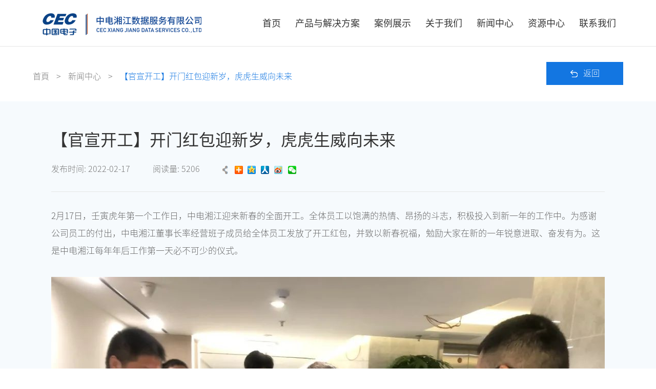

--- FILE ---
content_type: text/html; charset=utf-8
request_url: https://ceczdxj.com/News/info/id/6.html
body_size: 4342
content:
<!DOCTYPE html>
<html lang="zh-CN">


<head>
    
        		<meta charset="UTF-8">
        <meta name="hotcss" content="initial-dpr=1">
        <meta name="viewport" content="width=device-width, initial-scale=1.0, user-scalable=no">
        <meta http-equiv="x-ua-compatible" content="IE=edge, chrome=1">
        <meta name="renderer" content="webkit">
    
    
        <meta name="keywords" content="首页-中电湘江数据服务有限公司">
<meta name="description" content="中电湘江以中国电子“PKS原生”技术为基石，以医疗健康大数据为内核，从医疗行业切入，整体布局统筹产品规划，探索传统产品升级，推动创新业务落地，搭建“信创+医疗”、“院内+院外”、“线上+线下”、“服务+监管”、“数据+场景”战略体系。">
<title>【官宣开工】开门红包迎新岁，虎虎生威向未来</title>
    
   
    
        

        <link rel="stylesheet" href="/Public/Home/css/animate.min.css"/>
        <link rel="stylesheet" href="/Public/Home/css/swiper-3.4.2.min.css"/>
        <link rel="stylesheet" href="/Public/Home/css/common.css?v=2026-01-29_255100" />
        <!-- <script src="/Public/Home/js/jquery-1.11.1.min.js"></script> -->
        <script src="/Public/Home/js/jquery-3.4.0.min.js"></script>

<script src="/Public/Home/layer/layer.js"></script>



    
     
</head>
<body>

<!--Header-->

  
		<div class="header">
			<div class="conwidth">
				<div class="box clearfix">
					<div class="logo">
						<a href="/">
							<img src="/Uploads/Temp/image/20220114/61e0e0f6f094c.png" class="ic1"/>
							<img src="/Uploads/Temp/image/20220114/61e0e035c5d84.png" class="ic2"/>
						</a>
					</div>
					<div class="other">
						<ul class="nav">
							<li>
								<a href="/">
									首页
								</a>
							</li>
							<li>
								<a href="/project.html">
									产品与解决方案
								</a>
								<div class="dropdown">
									<ul>

										<li>
											<a href="/project.html">
												方案中心<i></i>
											</a>
										</li>
										<li>
											<a href="/products.html">
												产品中心<i></i>
											</a>
										</li>
									</ul>
								</div>
							</li>
							<li >
								<a href="/cases/index.html">
									案例展示
								</a>
								<div class="dropdown">
									<ul>
									<li>
											<a href="/cases/list1.html">
												智慧门诊<i></i>
											</a>
										</li><li>
											<a href="/cases/list2.html">
												智慧医院<i></i>
											</a>
										</li><li>
											<a href="/cases/list3.html">
												区域智慧医疗<i></i>
											</a>
										</li><li>
											<a href="/cases/list6.html">
												互联网运营<i></i>
											</a>
										</li>
									</ul>
								</div>
							</li>
							<li>
								<a href="/about.html">
									关于我们
								</a>
								<div class="dropdown">
									<ul>
										<li>
											<a href="/about.html">
												公司介绍<i></i>
											</a>
										</li>
										<li>
											<a href="/about/honors.html">
												荣誉资质<i></i>
											</a>
										</li>
										<li>
											<a href="/about/chuangxin.html">
												创新机制<i></i>
											</a>
										</li>
										<li>
											<a href="/about/fuwu.html">
												制造与服务<i></i>
											</a>
										</li>
										<li>
											<a href="/about/joinus.html">
												人才招聘<i></i>
											</a>
										</li>
									</ul>
								</div>
							</li>
							<li >
								<a href="/news.html">
									新闻中心
								</a>
								<div class="dropdown">
									<ul>
									<li>
											<a href="/news/list1.html">
												公司新闻<i></i>
											</a>
										</li><li>
											<a href="/news/list4.html">
												党建活动<i></i>
											</a>
										</li><li>
											<a href="/news/list3.html">
												行业资讯<i></i>
											</a>
										</li><li>
											<a href="/news/list13.html">
												采购公告<i></i>
											</a>
										</li><li>
											<a href="/news/list14.html">
												中标公告<i></i>
											</a>
										</li>
									</ul>
								</div>
							</li>
							<li>
								<a href="/download.html">
									资源中心
								</a>
								<div class="dropdown">
									<ul>

									    <li>
											<a href="/download.html">
												文档下载<i></i>
											</a>
										</li>
										<li>
											<a href="/download2.html">
												视频下载<i></i>
											</a>
										</li>

									</ul>
								</div>
							</li>
							<li>
								<a href="/contact.html">
									联系我们
								</a>
							</li>
						</ul>
					</div>
					<!---->
					<div class="menubtn"></div>
					<!---->
				</div>
			</div>
			<!---->
			<div class="m-nav">

				<ul class="nav-list">
					<li>
						<a href="/">
							首页
						</a>
					</li>
					<li>
						<div class="one-level">
							产品与解决方案<i></i>
						</div>
						<div class="m-subnav">
							<a href="/project.html">
								方案中心
							</a>
							<a href="/products.html">
								产品中心
							</a>
						</div>
					</li>
					<li>
						<div class="one-level">
							案例展示<i></i>
						</div>
						<div class="m-subnav">
						<a href="/cases/list1.html">
								智慧门诊							</a><a href="/cases/list2.html">
								智慧医院							</a><a href="/cases/list3.html">
								区域智慧医疗							</a><a href="/cases/list6.html">
								互联网运营							</a>
						</div>
					</li>
					<li>
						<div class="one-level">
							关于我们<i></i>
						</div>
						<div class="m-subnav">
							<a href="/about.html">
								公司介绍
							</a>
							<a href="/about/honors.html">
								荣誉资质
							</a>
							<a href="/about/chuangxin.html">
								创新机制
							</a>
							<a href="/about/fuwu.html">
								制造与服务
							</a>
							<a href="/about/joinus.html">
								人才招聘
							</a>
						</div>
					</li>
					<li >
						<div class="one-level">
							新闻中心<i></i>
						</div>
						<div class="m-subnav">
						<a href="/news/list1.html">
								公司新闻							</a><a href="/news/list4.html">
								党建活动							</a><a href="/news/list3.html">
								行业资讯							</a><a href="/news/list13.html">
								采购公告							</a><a href="/news/list14.html">
								中标公告							</a>
						</div>
					</li>
					<li>
						<div class="one-level">
							资源中心<i></i>
						</div>
						<div class="m-subnav">
							<a href="/download.html">
								文档下载
							</a>
							<a href="/download2.html">
								视频下载
							</a>
						</div>
					</li>
					<li>
						<a href="/contact.html">
							联系我们
						</a>
					</li>
				</ul>
			</div>
			<!---->
		</div>

	<script>
		function head_scroll(){
	      	if ($(window).scrollTop()> 0){
	              	$(".header").addClass("on");
	        }else{
              	$(".header").removeClass("on");
            }
	  	}
		$(document).ready(function(){
		 head_scroll();//初始化
			$(window).scroll(function(){
			   head_scroll();//鼠标上下滑动时
            });
		});

		$(function() {
			$('.header').hover(function() {
				$(this).addClass('act');
			}, function() {
				$(this).removeClass('act');
			});
			$('.nav li').on('mouseenter', function (){
				$('.nav li').removeClass('on');
				$(this).addClass('on');
				$(this).children('.dropdown').slideDown();
	       	})
	        $('.nav li').on('mouseleave', function () {
	        	$('.nav li').removeClass('on');
	            $(this).children('.dropdown').hide();
	        });
	 	});


	 	$(".header .menubtn").click(function() {
			$(this).next(".m-nav").slideToggle();
            var box = $(".header .m-nav");
            if (box.is(":hidden")) {
            	$(".header").addClass('on');
                $(this).addClass("on");
                $(".header .m-nav").slideDown()
            } else {
            	$(".header").removeClass('on');
                $(this).removeClass("on");
                $(".header .m-nav").hide();
                $(".header .m-nav .m-subnav").hide();
            }
		});
		//
		$(".header .m-nav .one-level").click(function () {
            var box_ = $(this).next(".m-subnav");
            if (box_.is(":hidden")) {
                $(".header .m-nav .one-level").removeClass("on");
                $(this).addClass("on");
                $(".header .m-nav .m-subnav").slideUp();
                $(this).next(".m-subnav").slideDown();
            } else {
                $(".header .m-nav .one-level").removeClass("on");
                $(".header .m-nav .m-subnav").slideUp();
            }
        });
	</script>



<!--/Header-->
<!--Body-->

<div class="main o-main">
			<div class="new-detail">
				<div class="location">
					<div class="conwidth place clearfix">
						<div class="wrap">
							<a href="/Index/index.html">
								首頁
							</a>
							<span>
								&gt;
							</span>
							<a href="/news.html">
								新闻中心
							</a>
							<span>
								&gt;
							</span>
							<a href="" class="on">
								【官宣开工】开门红包迎新岁，虎虎生威向未来							</a>
						</div>
						<div class="return_btn">
							<a href="/news.html">
								<span class="ic">返回</span>
							</a>
						</div>
					</div>
				</div>
				<div class="details">
					<div class="conwidth">
						<div class="box">
							<div class="title">
								<div class="h1">
									【官宣开工】开门红包迎新岁，虎虎生威向未来								</div>
								<div class="txt">
									<span>发布时间:   2022-02-17</span>
									<span>阅读量:   5206</span>
									<div class="share">
										<img src="/Public/Home/images/img157.png"/>
									</div>
								</div>
							</div>
							<div class="text">
								<p>
	2月17日，壬寅虎年第一个工作日，中电湘江迎来新春的全面开工。全体员工以饱满的热情、昂扬的斗志，积极投入到新一年的工作中。为感谢公司员工的付出，中电湘江董事长率经营班子成员给全体员工发放了开工红包，并致以新春祝福，勉励大家在新的一年锐意进取、奋发有为。这是中电湘江每年年后工作第一天必不可少的仪式。
</p>
<p>
	<br />
</p>
<p>
	<img src="/Uploads/Temp/image/20220507/6275e7c81a81c.jpg" alt="" /> 
</p>
<p>
	<br />
</p>
<p>
	小小的红包不仅藏着开工大吉的寓意，更装着公司对每一位员工的祝福与鼓励，这一份暖暖的心意，营造了温馨喜庆的欢乐氛围，也增强了员工幸福感和归属感，同时鼓励员工将无限的激情和能量投入到新一年的工作和生活中来。职工们从董事长手中接过开工红包都倍受鼓舞，祈愿2022年取得更丰硕的工作成果。
</p>
<p>
	<br />
</p>
<p>
	<img src="/Uploads/Temp/image/20220507/6275e7d810031.jpg" alt="" /> 
</p>
<p>
	<br />
</p>
<p>
	春送花香，“虎”力全开。春风已擂起战鼓，新年已吹响号角，新的目标已在召唤！中电湘江人已整装待发，必将以全新的姿态和势不可挡的气势，在2022年携手并进、策马扬鞭，在奋斗中成就自己，在拼搏中谱写辉煌！
</p>
							</div>
							<div class="updown">
								<ul>
									
         <li class="up">
            <a href="/News/info/id/7.html">
                上一篇
            </a>
         </li>
         									

         <li class="down">
            <a href="/News/info/id/12.html">
                下一篇
            </a>
         </li>
         								</ul>
								<div class="icon">
									<a href="/news.html"><img src="/Public/Home/images/img159.png"/></a>
								</div>
							</div>
						</div>
					</div>
				</div>
			</div>
		</div>

<!--/Body-->
<!--Footer-->


  
    
		<div class="footer">
			<div class="conwidth">
				<div class="box clearfix">
					<div class="l_Box">
						<div class="foot-logo">
							<a href="/">
								<img src="/Uploads/Temp/image/20220114/61e0e0f6f094c.png"/>
							</a>
						</div>
						<div class="foot-phone">
							<span><img src="/Public/Home/images/phone.png"/> 0731-84932620</span>
						</div>
					</div>
					<div class="r_Box">
						<div class="foot-nav">
							<ul class="clearfix">
								<li>
									<div class="subtit">
										关于我们
									</div>
									<div class="downdrop">
										<a href="/about.html">
											公司介绍
										</a>
										<a href="/about/honors.html">
											荣誉资质
										</a>
										<a href="/about/chuangxin.html">
											创新机制
										</a>
										<a href="/about/fuwu.html">
											制造与服务
										</a>
										<a href="/about/joinus.html">
											人才招聘
										</a>
									</div>
								</li>
								<li >
									<div class="subtit">
										案例中心
									</div>
									<div class="downdrop">
									<a href="/cases/list1.html">
											智慧门诊										</a><a href="/cases/list2.html">
											智慧医院										</a><a href="/cases/list3.html">
											区域智慧医疗										</a><a href="/cases/list6.html">
											互联网运营										</a>
									</div>
								</li>
								<li>
									<div class="subtit">
										产品中心
									</div>
									<div class="downdrop">
									<a href="/products/list1.html">
											智慧门诊										</a><a href="/products/list2.html">
											智慧医院										</a><a href="/products/list3.html">
											区域智慧医疗										</a><a href="/products/list4.html">
											互联网运营										</a>
									</div>
								</li>
								<li>
									<div class="subtit">
										资源中心
									</div>
									<div class="downdrop">
									<a href="/download.html">
											文档下载
										</a>
										<a href="/download2.html">
											视频下载
										</a>
										<a href="">
											资源检索
										</a>
									</div>
								</li>
							</ul>
						</div>
						<div class="foot-contact">
							<div class="subtit">
								联系方式
							</div>
							<ul>
								<li>
									<span class="ic">
										<img src="/Public/Home/images/img1.png"/>
									</span>
									地  址：长沙市高新区麓谷科技创新创业园A栋								</li>
								<li>
									<span class="ic">
										<img src="/Public/Home/images/img2.png"/>
									</span>
									邮  箱：zdxjhr@cecdat.com								</li>
								<li>
									<span class="ic">
										<img src="/Public/Home/images/img3.png"/>
									</span>
									QQ：								</li>
							</ul>
							<div class="imgbox">
								<img src="/Uploads/Temp/image/20220114/61e0e45749092.png"/>
							</div>
						</div>
					</div>
				</div>
				<!---->
				<div class="links">
					<div class="st">
						友情链接：
					</div>
					<div class="wrap">
					<a href="https://www.cechds.com">
							数智家医						</a>
						<span> | </span><a href="http://www.cecdat.com/">
							中电数据服务有限公司						</a>
						<span> | </span><a href="http://www.xjjt.com.cn/">
							湖南湘江新区发展集团有限公司						</a>
						<span> | </span><a href="http://www.csyltz.cn/">
							长沙医疗健康投资集团有限公司						</a>
						<span> | </span><a href="https://www.phytium.com.cn/">
							天津飞腾信息技术有限公司						</a>
						
					</div>
				</div>
				<!---->
				<div class="copyright">
					copyright © 中电湘江数据服务有限公司 版权所有 <a href="http://beian.miit.gov.cn" target="_blank">湘ICP备2021016092号-2</a>					<div class="support"><a href="https://www.szfangwei.cn" title="网站建设" target="_blank">技术支持</a>:<a href="https://www.fwwl.net"  title="深圳网站建设" target="_blank">深圳网站建设</a></div>
				</div>
				<!---->
			</div>
		</div>

  


<!--/Footer-->
<!--Others-->


	<script src="/Public/Home/js/basic.js"></script>
	<script src="/Public/Home/js/wow.min.js"></script>
	<script src="/Public/Home/js/swiper-3.4.2.jquery.min.js"></script>
	<script src="/Public/Home/js/swiper.animate1.0.3.min.js"></script>
	<script type="text/javascript">
	$(".header").addClass('white');
		new WOW().init();
	</script>



 
<!--/Others-->

</body>
</html>

--- FILE ---
content_type: text/css
request_url: https://ceczdxj.com/Public/Home/css/common.css?v=2026-01-29_255100
body_size: 23146
content:
body, button, dd, div, dl, form, h1, h2, h3, h4, h5, h6, html, img, input, li, ol, p, ul {
    margin: 0;
    padding: 0;
    border: 0
}

* {
    -webkit-tap-highlight-color: transparent;
}

body {
    font-family: "syr","Microsoft YaHei","Arial","Helvetica Neue",Helvetica,sans-serif;
    background-color: #ffffff;
    overflow-x: hidden;
}

button, input, textarea,select{
   -webkit-appearance: none;
   resize: none;
   outline: none;
   -webkit-tap-highlight-color: rgba(0, 0, 0, 0);
   border: 0;
}
h1, h2, h3, h4, h5, h6 {
    font-weight: normal;
}

img {
    border: 0;
    max-width: 100%;
    vertical-align: middle;
}
.none{
	display:none;
}

.online_x{
	cursor:pointer;
}
button:hover,
input[type=submit]:hover {
    cursor: pointer
}

button:focus,
input:active,
input:focus,
textarea:focus {
   /* border: 0*/
  	outline: 0 none;
  	outline-color: transparent;
}

a {
    color: #333;
    display: inline-block;
}

a:link {
    text-decoration: none
}

a:visited {
    text-decoration: none
}

a:hover {
    text-decoration: none;

}

a:active {
    text-decoration: none
}

li {
    list-style: none;
}

.clear {
    clear: both;
    font-size: 0;
    line-height: 0;
    height: 0;
    visibility: hidden
}

.clearfix:after,
.clearfix:before {
    content: "";
    display: table
}

.clearfix:after {
    clear: both
}
.clearfix {
    zoom: 1
}
@font-face{
    font-family: "syb";
    src: url('../fonts/SOURCEHANSANSCN-BOLD.OTF');
}
@font-face{
    font-family: "syr";
    src: url('../fonts/SOURCEHANSANSCN-REGULAR.OTF');
}
@font-face{
    font-family: "syl";
    src: url('../fonts/SOURCEHANSANSCN-LIGHT.OTF');
}
.conwidth{
	max-width: 1400px;
	width: 100%;
	margin: auto;
}
.oimg1{
}
.oimg2{
	display: none;
}
.o-main{
	padding-top: 86px;
}
.header{
	position: fixed;
	left: 0;
	top: 20px;
	z-index: 15;
	width: 100%;
	-webkit-transition: all 0.5s ease;
	transition: all 0.5s ease;
}
.header.on{
	top: 0px;
	background: #FFFFFF;
	box-shadow: 0px 0px 15px rgba(0,0,0,0.15);
}
.header.act{
	top: 0px;
	background: #FFFFFF;
	box-shadow: 0px 0px 15px rgba(0,0,0,0.15);
}
.header.white{
	top: 0px;
	background: #FFFFFF;
	border-bottom: #e6e6e6 solid 1px;
}
.header .logo{
	float: left;
}
.header .logo a{
	display: block;
	height: 90px;
	line-height: 90px;
}
.header .logo a img{
	line-height: 90px;
}
.header .logo a img.ic2{
	display: none;
}
.header.on .logo a img.ic1,
.header.white .logo a img.ic1,
.header.act .logo a img.ic1{
	display: none;
}
.header.on .logo a img.ic2,
.header.white .logo a img.ic2,
.header.act .logo a img.ic2{
	display: inline-block;
}
.header .other{
	float: right;
}
.header .nav>li{
	position: relative;
	float: left;
}
.header .nav>li:last-child{
	margin-right: 0px;
}
.header .nav>li>a{
	position: relative;
	display: block;
	margin: 0px 28px;
	color: #ffffff;
	font-size: 18px;
	line-height: 90px;
}
.header.on .nav>li>a,
.header.white .nav>li>a,
.header.act .nav>li>a{
	color: #333333;
	padding: 0px 28px;
	margin: 0px;
	-webkit-transition: all 0.5s ease;
	transition: all 0.5s ease;
}
.header.on .nav>li:hover>a,
.header.white .nav>li:hover>a,
.header.act .nav>li:hover>a{
	color: #FFFFFF;
	background-color: #1376e1;
}
.header .nav>li>a:before{
	content: '';
	position: absolute;
	left: 0;
	right: 0;
	bottom: 0;
	margin: auto;
	width: 0;
	height: 3px;
	background: #ffffff;
	-webkit-transition: all 0.5s ease;
	transition: all 0.5s ease;
}
.header .nav>li:hover>a:before,
.header .nav>li.on>a:before{
	width: 100%;
}
.header.on .nav>li>a:before,
.header.white .nav>li>a:before,
.header.act .nav>li>a:before{
	display: none;
}
/*下拉菜单*/
.header .dropdown{
	position: absolute;
	top: 90px;
	left: 0;
	z-index: 11;
    min-width: 210px;
    background: #FFFFFF;
    box-shadow: 0px 0px 15px rgba(0,0,0,0.15);
    display: none;
}
.header .dropdown ul li a{
	position: relative;
	display: block;
	width: 100%;
	font-family: arial;
	color: #333;
	font-size: 16px;
	line-height: 60px;
	height: 60px;
	white-space: nowrap;
	padding-left: 25px;
	padding-right: 40px;
	box-sizing: border-box;
}
.header .dropdown ul li a:hover{
	color: #FFFFFF;
	background: #1376e1;
}
.header .dropdown ul li a i{
	position: absolute;
	right: 5%;
	width: 35px;
	height: 100%;
	background: url(../images/img162.png) right 20px center no-repeat;
	background-size: 16px 12px;
	-webkit-transition: all 0.5s ease;
	transition: all 0.5s ease;
	opacity: 0;
}
.header .dropdown ul li:hover a i{
	right: 0;
	opacity: 1;
}

.menubtn{
	float: right;
	width: 36px;
	height: 70px;
	background: url(../images/menu-icon1.png) center right no-repeat;
	-moz-background-size: 28px 28px;
	-webkit-background-size: 28px 28px;
	background-size: 28px 28px;
	cursor: pointer;
	display: none;
}

.header.white .menubtn,
.header.on .menubtn {
	background: url(../images/menu-icon1a.png) center right no-repeat;
	-moz-background-size: 28px 28px;
	-webkit-background-size: 28px 28px;
	background-size: 28px 28px;
}

.menubtn.on {
	background: url(../images/menu-icon2.png) center right no-repeat;
	-moz-background-size: 28px 28px;
	-webkit-background-size: 28px 28px;
	background-size: 28px 28px;
}

.header.white .menubtn.on,
.header.on .menubtn.on {
	background: url(../images/menu-icon2a.png) center right no-repeat;
	-moz-background-size: 28px 28px;
	-webkit-background-size: 28px 28px;
	background-size: 28px 28px;
}
.m-nav {
	position: fixed;
	top: 70px;
	left: 0;
	width: 100%;
	height: calc(100% - 70px);
	background: #fff;
	display: none;
	z-index: 99;
	overflow-y: scroll;
}
.m-nav .nav-list {
	padding-top: 20px;
	padding-left: 4%;
	padding-right: 4%;
}
.m-nav .nav-list>li{
	text-align: left;
	border-bottom: #e8e8e8 solid 1px;
	box-sizing: border-box;
}
.m-nav .nav-list .one-level{
	position: relative;
	padding-right: 40px;
}
.m-nav .nav-list .one-level i{
	position: absolute;
	right: 0;
	top: 0;
	width: 40px;
	height: 50px;
	background: url(../images/img161.png) center no-repeat;
	background-size: 9px 15px;
	-o-transition: all 0.4s ease;
	-ms-transition: all 0.4s ease;
	-moz-transition: all 0.4s ease;
	-webkit-transition: all 0.4s ease;
	transition: all 0.4s ease;
}
.m-nav .nav-list .one-level.on i{
	-o-transform: rotate(90deg);
	-ms-transform: rotate(90deg);
	-moz-transform: rotate(90deg);
	-webkit-transform: rotate(90deg);
	transform: rotate(90deg);
}
.m-nav .nav-list>li>a,
.m-nav .nav-list .one-level{
	font-size: 18px;
	color: #666666;
	display: block;
	height: 56px;
	line-height: 56px;
}

.m-nav .nav-list>li>a:hover,
.m-nav .nav-list .one-level.on,
.m-nav .nav-list .one-level:hover {
	color: #1376e1;
}
.m-nav .nav-list .lang{
	text-align: center;
	margin-top: 10%;
	border-bottom: none;
}
.m-nav .nav-list .lang .one-level{
	padding-right: 0;
}
.m-nav .nav-list .one-level a, .m-nav .nav-list .one-level span{
	display: inline-block;
    color: #666666;
}
.m-nav .nav-list .one-level span{
	margin: 0 30px;
}
.m-nav .nav-list .one-level:hover span{
	color: #666666;
}
.m-nav .nav-list li a .tit {
	color: #222222;
}

.m-nav .nav-list li a:hover .tit {
	color: #182248;
}

.m-nav .m-subnav {
	display: none;
	border-top: #e8e8e8 solid 1px;
	padding-top: 15px;
	padding-right: 40px;
	padding-bottom: 20px;
	box-sizing: border-box;
}

.m-nav ul li .m-subnav>a,
.m-nav ul li .m-subnav .two-level {
	display: block;
	font-size: 16px;
	color: #999999;
	padding-left: 15px;
	height: 40px;
	line-height: 40px;
}

.m-nav ul li .m-subnav a .ic2 {
	display: none;
}

.m-nav ul li .m-subnav a:hover .ic1 {
	display: none;
}

.m-nav ul li .m-subnav a:hover .ic2 {
	display: inline-block;
}

.m-nav ul li .m-subnav a:hover {
	color: #1376e1;
}

.m-nav .subnav_2 {
	padding-left: 30px;
	display: none;
}

.m-nav .subnav_2 .subnav_2li>a,
.m-nav .three {
	display: block;
	font-size: 16px;
	color: #666666;
	height: 40px;
	line-height: 40px;
}

.m-nav .subnav_3 a {
	display: block;
	font-size: 15px;
	line-height: 2;
	color: #999999;
}

.m-nav .subnav_3 {
	display: none;
	padding: 0px 15px;
}

.m-search{
	width: 92%;
	margin: 30px auto 0px;
	border-bottom: #e8e8e8 solid 1px;
}
.m-search .icon {
    float: left;
    width: 40px;
    height: 50px;
    overflow: hidden;
    background: url(../images/search.png) left center no-repeat;
    background-size: 21px 21px;
}
.m-search .seinput {
    float: left;
    width: -moz-calc(100% - 40px);
    width: -webkit-calc(100% - 40px);
    width: calc(100% - 40px);
    height: 50px;
    line-height: 50px;
    font-size: 16px;
    color: #666666;
    overflow: hidden;
    border: none;
    background: none;
}
/*footer*/
.footer{
	padding-top: 65px;
	background: #0b1d2f;
}
.footer .box{
	padding-bottom: 5%;
}
.footer .l_Box{
	float: left;
	width: 26%;
}
.footer .foot-logo{
}
.footer .foot-phone{
	margin-top: 35px;
	font-size: 0;
}
.footer .foot-phone span{
	display: inline-block;
	vertical-align: middle;
	width: 240px;
	max-width: 100%;
	height: 48px;
	line-height: 48px;
	border-radius: 5px;
	background: #1376e1;
	padding: 0px 20px;
	box-sizing: border-box;
	font-family: 'syr';
	color: #fff;
	font-size: 20px;
}
.footer .foot-phone span img{
	display: inline-block;
	vertical-align: middle;
	margin-right: 10px;
}
.footer .r_Box{
	float: right;
	width: 68%;
	padding-left: 6%;
	margin-left: 6%;
	border-left: #273748 solid 1px;
	box-sizing: border-box;
}
.footer .r_Box .subtit{
	color: #ffffff;
	font-size: 16px;
	margin-bottom: 15px;
}
.footer .foot-nav{
	float: left;
	width: 64%;
}
.footer .foot-nav ul li{
	float: left;
	width: 25%;
	padding-right: 3%;
	box-sizing: border-box;
}
.footer .foot-nav ul li .downdrop{

}
.footer .foot-nav ul li .downdrop a{
	display: block;
	color: #888888;
	font-size: 14px;
	line-height: 1.7;
	margin-bottom: 10px;
}
.footer .foot-contact{
	float: left;
	width: 36%;
}
.footer .foot-contact ul li{
	position: relative;
	padding-left: 25px;
	color: #888888;
	font-size: 14px;
	line-height: 1.7;
	margin-bottom: 10px;
}
.footer .foot-contact ul li .ic{
	position: absolute;
	left: 0;
	top:0;
}
.footer .foot-contact .imgbox{
	margin-top: 40px;
}
.footer .foot-contact .imgbox img{
	max-width: 113px;
}
.footer .links{
	position: relative;
	padding-top: 20px;
	padding-bottom: 20px;
	padding-left: 90px;
	border-top: #273748 solid 1px;
}
.footer .links .st{
	position: absolute;
	left: 0;
	top: 20px;
	color: #ffffff;
	font-size: 14px;
	line-height: 1.7;
}
.footer .links .wrap{
}
.footer .links .wrap a,
.footer .links .wrap span{
	display: inline-block;
	vertical-align: top;
	color: #898989;
	font-size: 14px;
	line-height: 1.7;
	-webkit-transition: all 0.4s ease;
	transition: all 0.4s ease;
}
.footer .links .wrap span{
	margin: 0px 12px;
}
.footer .links .wrap a:hover{
	color: #ffffff;
}
.footer .copyright{
	padding-top: 30px;
	padding-bottom: 30px;
	border-top: #273748 solid 1px;
	color: #888888;
	font-size: 14px;
	line-height: 1.7;
}
.footer .copyright a{
	color: #888888;
	-webkit-transition: all 0.4s ease;
	transition: all 0.4s ease;
}
.footer .copyright a:hover{
	color: #ffffff;
}
.footer .copyright .support{
	float: right;
}
/*banner*/
.lunbotu{
	position: relative;
	width: 100%;
	overflow: hidden;
}
.lunbotu .swiper-slide a{
	display: block;
	width: 100%;
}
.lunbotu .swiper-slide a>img{
	width: 100%;
}
.oimg2{
	display: none;
}
.i-banner{
	position: absolute;
	left: 50%;
	top: 50%;
	-o-transform: translate(-50%, -50%);
	-ms-transform: translate(-50%, -50%);
	-moz-transform: translate(-50%, -50%);
	-webkit-transform: translate(-50%, -50%);
	transform: translate(-50%, -50%);
	z-index: 2;
}
.i-banner .box{
	/*width: 50%;*/
}
.i-banner .box .t1{
	font-family: "syb";
	color: #f7f7f7;
	font-size: 42px;
	font-weight: bold;
	margin-bottom: 10px;
	word-break: break-word;
}
.i-banner .box .t2{
	font-family: "syr";
	color: #fefefe;
	font-size: 20px;
	margin-bottom: 50px;
	word-break: break-word;
}
.i-banner .box .btn{
	text-align: left;
	padding: 0;
}
.i-banner .box .btn span{
	display: inline-block;
	min-width: 170px;
	text-align: center;
	padding: 0px 35px;
	font-family: "syr";
	color: #ffffff;
	font-size: 16px;
	background: #1376e1;
	height: 56px;
	line-height: 56px;
	box-sizing: border-box;
	-o-transition: all .4s ease-in-out;
	-ms-transition: all .4s ease-in-out;
	-moz-transition: all .4s ease-in-out;
	-webkit-transition: all .4s ease-in-out;
	transition: all .4s ease-in-out;
}
.i-banner .box .btn span:hover{
	color: #1376e1;
	background: #ffffff;
}

.lunbotu .swiper-pagination {
    display: inline-block;
}
.lunbotu.swiper-container-horizontal .swiper-pagination-bullets .swiper-pagination-bullet {
    margin: 0 5px;
}
.lunbotu.swiper-container-horizontal>.swiper-pagination-bullets, .lunbotu .swiper-pagination-custom, .lunbotu .swiper-pagination-fraction {
    bottom: 35px;
    left: 0;
    width: 100%;
}
.lunbotu .swiper-pagination-bullet {
    width: 14px;
    height: 14px;
    display: inline-block;
    border-radius: 50%;
    background: none;
    opacity: 0.5;
    background-color: #ffffff;
    -moz-box-sizing: border-box;
	-webkit-box-sizing: border-box;
	-o-box-sizing: border-box;
	-ms-box-sizing: border-box;
	box-sizing: border-box;
}
.lunbotu .swiper-pagination-bullet-active{
    opacity: 1;
}

.lunbotu .swiper-button-next, .lunbotu .swiper-button-prev{
	position: absolute;
	top: 0;
    width: 25%;
    height: 100%;
    margin-top: 0;
    z-index: 10;
    cursor: pointer;
    background: none;
    background-position: center;
    background-repeat: no-repeat;
    -webkit-transition: opacity .3s;
    transition: opacity .3s;
    /*opacity: 0;*/
}
/*.lunbotu:hover .swiper-button-next, .lunbotu:hover .swiper-button-prev{
	opacity: 1;
}*/
.lunbotu .swiper-button-disabled{
	/*opacity: 0 !important;
	opacity: 1;*/
}
.lunbotu .swiper-button-prev{
	left: 0;
}
.lunbotu .swiper-button-next{
	right: 0;
}
.lunbotu .nav_arrow{
	display: block;
    position: absolute;
    top: 50%;
    left: 100px;
    width: 52px;
    height: 40px;
    margin-top: -20px;
    background-size: 100%;
    -webkit-transition: -webkit-transform .5s ease-out,opacity .5s;
    transition: transform .5s ease-out,opacity .5s;
}
.lunbotu .swiper-button-prev .nav_arrow{
	background: url(../images/img163.png) 0 50% no-repeat;
	background-size: 19px 38px;
}
.lunbotu .swiper-button-next .nav_arrow{
	left: auto;
	right: 100px;
    background: url(../images/img164.png) 100% 50% no-repeat;
    background-size: 19px 38px;
}
.lunbotu .swiper-button-prev:hover .nav_arrow{
	-webkit-transform: translate3d(-50%,0,0);
    transform: translate3d(-50%,0,0);
}
.lunbotu .swiper-button-next:hover .nav_arrow{
	-webkit-transform: translate3d(50%,0,0);
    transform: translate3d(50%,0,0);
}
.lunbotu .nav_arrow i{
	position: absolute;
    width: 100%;
    height: 100%;
    display: block;
    opacity: 0;
    -webkit-transition: -webkit-transform .3s ease-out,opacity .3s;
    transition: transform .3s ease-out,opacity .3s;
}
.lunbotu .swiper-button-prev .nav_arrow i{
	background: url(../images/img163a.png) center no-repeat;
    background-size: 100%;
}
.lunbotu .swiper-button-next .nav_arrow i{
	background: url(../images/img164a.png) center no-repeat;
    background-size: 100%;
}
.lunbotu .swiper-button-prev:hover i, .lunbotu .swiper-button-next:hover i{
	opacity: 1;
}

/**/
.obanner{
	position: relative;
	z-index: 1;
	width: 100%;
	overflow: hidden;
	text-align: center;
}
.obanner:before{
	content: '';
	position: absolute;
	left: 0;
	top: 0;
	width: 100%;
	height: 100%;
	background: url(../images/bannerbg.png) top center no-repeat;
	background-size: 100% auto;
}
.obanner.abbaner:before{
	background: url(../images/bannerbg1.png) top center no-repeat;
	background-size: 100% auto;
}
.obanner>img{
	width: 100%;
}
.oimg2{
	display: none;
}
.ob-img{
    display: none;
    position: absolute;
    left: 0;
    top: 0;
    z-index: -1;
    width: 100%;
    height: 100%;
    background-position: center;
    background-repeat: no-repeat;
    background-size: cover;
}
.bannerzi{
	position: absolute;
    top: 50%;
    left: 50%;
    transform:translate(-50%, -50%);
	-ms-transform:translate(-50%, -50%);
	-moz-transform:translate(-50%, -50%);
	-webkit-transform:translate(-50%, -50%);
	-o-transform:translate(-50%, -50%);
    margin: auto;
}
.obanner .bannerzi .box{
	text-align: center;
}
.obanner .bannerzi .box .t1{
	/*font-family: "sym";*/
	color: #ffffff;
	font-size: 48px;
}
.obanner .bannerzi .box .t2{
	color: #ffffff;
	font-size: 20px;
	line-height: 2;
	margin-top: 10px;
}

.pbg{
	background-position: bottom center;
	background-repeat: no-repeat;
	background-size: 100% auto;
}
.bgcolor{
	background: #f6fafd;
}
.i-title{
	text-align: center;
}
.i-title .t1{
	margin-bottom: 10px;
}
.i-title .t1 span{
	position: relative;
	display: inline-block;
	padding: 0px 40px;
	color: #333333;
	font-size: 36px;
}
.i-title .t1 span:before{
	content: '';
	position: absolute;
	left: 0;
	top: 0;
	width: 40px;
	height: 100%;
	background: url(../images/img6.png) left center no-repeat;
}
.i-title .t1 span:after{
	content: '';
	position: absolute;
	right: 0;
	top: 0;
	width: 40px;
	height: 100%;
	background: url(../images/img7.png) right center no-repeat;
}
.i-title .t2{
	color: #666666;
	font-size: 18px;
}
.i-marketing{
	padding-top: 4.7%;
	padding-bottom: 6.77%;
}
.i-marketing .swiper-container{
	margin-top: 45px;
}
.i-marketing .swiper-slide a{
	position: relative;
	display: block;
	width: 100%;
}
.i-marketing .swiper-slide a:before{
	content: '';
	position: absolute;
	left: 0;
	top: 0;
	z-index: 1;
	width: 100%;
	height: 100%;
	background: url(../images/img12.png) bottom center no-repeat;
	background-size: 100% 100%;
}
.i-marketing .swiper-slide-active a:before{
	background: rgba(0,40,84,0.5);
}
.i-marketing .box{
	margin-top: 50px;
	overflow: hidden;
}
.i-marketing .box ul li{
	position: relative;
	z-index: 1;
	float: left;
	width: -moz-calc((100% - 18px) / 4);
	width: -webkit-calc((100% - 18px) / 4);
	width: calc((100% - 18px) / 4);
	height: 60vh;
	margin-right: 6px;
	-webkit-transition: all 0.4s ease;
	transition: all 0.4s ease;
	overflow: hidden;
}
.i-marketing .box ul li:nth-child(4n){
	margin-right: 0px;
}
.i-marketing .box ul li.many{
	width: 57.6%;
}
.i-marketing .box ul li.less{
	width: -moz-calc((42.4% - 18px) / 3);
	width: -webkit-calc((42.4% - 18px) / 3);
	width: calc((42.4% - 18px) / 3);
}
.i-marketing .bg{
	position: absolute;
	left: 0;
	top: 0;
	width: 100%;
	height: 100%;
	z-index: -1;
	background-position: center;
	background-repeat: no-repeat;
	background-size: cover;
	-webkit-transition: transform ease-out 4s;
    transition: transform ease-out 4s;
}
.i-marketing .box ul li.many .bg{
	-webkit-transform: scale(1.1);
	transform: scale(1.1);
}
.i-marketing .box ul li:before{
	content: '';
	position: absolute;
	left: 0;
	top: 0;
	z-index: 1;
	width: 100%;
	height: 100%;
}
.i-marketing .box ul li.less:before{
	background: url(../images/img12.png) bottom left no-repeat;
	background-size: cover;
}
.i-marketing .box ul li.many:before{
	background: rgba(0,40,84,0.5);
}
.i-marketing .box ul li .text{
	position: absolute;
	left: 50%;
	top: 50%;
	-o-transform: translate(-50%, -50%);
	-ms-transform: translate(-50%, -50%);
	-moz-transform: translate(-50%, -50%);
	-webkit-transform: translate(-50%, -50%);
	transform: translate(-50%, -50%);
	z-index: 2;
	width: 80%;
	margin: auto;
}
.i-marketing .box ul li .text .tit{
	color: #ffffff;
	font-size: 36px;
	line-height: 1.7;
	text-align: center;
}
.i-marketing .box ul li.many .text .tit{
	text-align: left;
}
.i-marketing .box ul li.many .tit{
    animation: opacitytrans 0.5s 0.5s ease both;
    transition:all 0.5s 1s;
}
@-webkit-keyframes opacitytrans{
	0%{
		opacity:0;
	}
	100%{
		opacity:1;
	}
}
.i-marketing .box ul li .text .txt{
	color: #ffffff;
	font-size: 16px;
	line-height: 1.7;
	height: 0;
    opacity: 0;
    transition: opacity linear 0.4s;
    transition-delay: 0.8s;
    display: -webkit-box;
	-webkit-box-orient: vertical;
	-webkit-line-clamp: 4;
	overflow: hidden;
}
.i-marketing .box ul li.many .text .txt{
    opacity: 1;
    height: auto;
}
.i-marketing .box ul li .text .btn{
	text-align: left;
	font-size: 0;
	height: 0;
    /*overflow: hidden;*/
    text-align: right;
    -webkit-transform: translateX(-150%);
    transform: translateX(-150%);
    -webkit-transition: transform linear 0.5s;
    transition: transform linear 0.5s;
}
.i-marketing .box ul li.many .text .btn{
	height: auto;
    margin-top: 40px;
    -webkit-transform: translateX(0);
    transform: translateX(0);
}
.i-marketing .box ul li .text .btn a{
	float: left;
	display: inline-block;
	text-align: center;
	padding: 0px 25px;
	color: #ffffff;
	font-size: 16px;
	background: #1376e1;
	height: 48px;
	line-height: 48px;
	/*-webkit-transition: all 1s ease 0.4s;
	transition: all 1s ease 0.4s;*/
	-webkit-transition: all 0.4s ease;
	transition: all 0.4s ease;
}
.i-marketing .box ul li .text .btn a:hover{
	-webkit-transform: translateY(-6px);
	transform: translateY(-6px);
	background: #338ae8;
}
.i-marketing .box ul li .text .btn a img{
	display: inline-block;
	margin-left: 10px;
}
/*.i-marketing .img{
	display: block;
	width: 100%;
}
.i-marketing .img img{
	width: 100%;
}
.i-marketing .txt{
	position: absolute;
	left: 50%;
	top: 50%;
	-o-transform: translate(-50%, -50%);
	-ms-transform: translate(-50%, -50%);
	-moz-transform: translate(-50%, -50%);
	-webkit-transform: translate(-50%, -50%);
	transform: translate(-50%, -50%);
	z-index: 2;
	max-width: 700px;
	width: 100%;
	margin: auto;
}
.i-marketing .txt .t1{
	color: #ffffff;
	font-size: 36px;
	line-height: 1.7;
}
.i-marketing .txt .t2{
	color: #ffffff;
	font-size: 16px;
	line-height: 1.7;
}
.i-marketing .txt .btn{
	margin-top: 41px;
	font-size: 0;
}
.i-marketing .txt .btn span{
	display: inline-block;
	padding: 0px 25px;
	color: #ffffff;
	font-size: 16px;
	background: #1376e1;
	height: 48px;
	line-height: 48px;
	-webkit-transition: all 0.5s ease;
	transition: all 0.5s ease;
}
.i-marketing .txt .btn span img{
	display: inline-block;
	margin-left: 10px;
}*/
.i-product{
	padding-top: 60px;
	padding-bottom: 60px;
	background: #f8fbff;
}
.i-product .box{
	margin-top: 50px;
}
.product li{
	float: left;
	width: 31.3333%;
	margin-right: 3%;
	margin-bottom: 3%;
	border: #eeeeee solid 1px;
	box-sizing: border-box;
	-webkit-transition: all 0.5s ease;
	transition: all 0.5s ease;
	background: #FFFFFF;
}
.product li:nth-child(3n){
	margin-right: 0;
}
.product li:hover{
	box-shadow: 0px 0px 35px rgba(7,22,39,0.11);
}
.product li a, .product_li a{
	display: block;
	width: 100%;
	overflow: hidden;
}
.product_li{
	padding: 22px;
	box-sizing:border-box;
}
.product_li a{
	border: #eeeeee solid 1px;
	box-sizing: border-box;
	-webkit-transition: all 0.5s ease;
	transition: all 0.5s ease;
	background: #FFFFFF;
}
.product_li a:hover{
	box-shadow: 0px 0px 35px rgba(7,22,22,0.11);
}
.product li .img, .product_li .img{
	width: 100%;
	overflow: hidden;
	padding: 35px 10px;
	border-bottom: #eeeeee solid 1px;
	box-sizing: border-box;
}
.product li .img img, .product_li .img img{
	display: block;
	width: 100%;
	-webkit-transition: all 0.5s ease;
	transition: all 0.5s ease;
}
.product li:hover .img img, .product_li:hover .img img{
	-webkit-transform: scale(1.06);
	transform: scale(1.06);
}
.product li .txt, .product_li .txt{
	padding: 6% 8% 8%;
}
.product li .txt .t1, .product_li .txt .t1{
	color: #333333;
	font-size: 20px;
	line-height: 1.7;
}
.product li .txt .t2, .product_li .txt .t2{
	font-family: "syl";
	color: #777777;
	font-size: 16px;
	line-height: 1.7;
}
.product li .btn, .product_li .btn{
	margin-top: 25px;
}
.product li .btn span , .product_li .btn span{
	display: inline-block;
	min-width: 150px;
	padding: 0px 20px;
	height: 48px;
	line-height: 46px;
	border: #e4e4e4 solid 1px;
	box-sizing: border-box;
	text-align: center;
	-webkit-transition: all 0.5s ease;
	transition: all 0.5s ease;
	color: #777777;
	font-size: 16px;
}
.product li:hover .btn span, .product_li:hover .btn span{
	color: #FFFFFF;
	border: #1376e1 solid 1px;
	background: #1376e1;
}
/*产品列表*/
.product-list{
	padding-top: 5.2%;
	padding-bottom: 5.2%;
}
.product-list .choose{
	float: left;
}
.choose{
	position: relative;
	padding-left: 40px;
	margin-top: 10px;
}
.choose .ic{
	position: absolute;
	left: 0px;
	top: -2px;
	width: 30px;
	height: 30px;
	background: url(../images/img62.png) center left no-repeat;
	background-size: 27px 27px;
}
.choose ul li{
	position: relative;
	float: left;
	padding: 0px 20px;
}
.choose ul li:before{
	content: '';
	position: absolute;
	right: 0;
	top: 0;
	bottom: 0;
	margin: auto;
	width: 1px;
	height: 15px;
	background: #b8b8b8;
}
.choose ul li:last-child:before{
	background: none;
}
.choose ul li a{
	color: #666666;
	font-size: 18px;
	-webkit-transition: all 0.5s ease;
	transition: all 0.5s ease;
}
.choose ul li.on a,
.choose ul li:hover a{
	color: #1376e1;
}
.product-list .searchdiv{
	float: right;
}
.searchdiv{
	width: 300px;
    height: 50px;
    border: 1px solid #d4d4d4;
    box-sizing: border-box;
    overflow: hidden;
    background-color: #fff;
}
.searchdiv .inputli{
	float: left;
    width: -moz-calc(100% - 50px);
    width: -webkit-calc(100% - 50px);
    width: calc(100% - 50px);
    padding-left: 20px;
    box-sizing: border-box;
    overflow: hidden;
}
.searchdiv .inputli input{
	display: block;
	width: 100%;
    height: 48px;
    border: none;
    line-height: 48px;
    outline: none;
    font-size: 16px;
    color: #333333;
    background: none;
}
.searchdiv .inputli input::-webkit-input-placeholder{
    color: #999999;
}
.searchdiv .inputli input::-moz-placeholder{
    color: #999999;
}
.searchdiv .inputli input:-moz-placeholder{
    color: #999999;
}
.searchdiv .inputli input:-ms-input-placeholder{
    color: #999999;
}
.searchdiv .inputbtn{
	float: left;
	width: 50px;
	height: 48px;
	background: url(../images/img63.png) center no-repeat;
	background-size: 15px auto;
	overflow: hidden;
}
.searchdiv .inputbtn input{
	width: 100%;
	height: 48px;
	outline: none;
	background: none;
	border: none;
}
/**/
.contit  .searchdiv, .contit .optdiv{
	float: left;
	width: 300px;
	box-sizing: border-box;
	margin-left: 12px;
}
.optdiv .js-dropmenu{
	position: relative;
}
.optdiv .dropmenurel01-tit{
	font-size: 16px;
    color: #999999;
	width:100%;
	line-height: 48px;
	height: 50px;
	padding-left: 20px;
	padding-right: 35px;
	white-space:nowrap;
	text-overflow:ellipsis;
	overflow:hidden;
	background: url(../images/img145.png) center right 15px no-repeat;
	cursor:pointer;
	-moz-box-sizing: border-box;
    -webkit-box-sizing: border-box;
    -o-box-sizing: border-box;
    -ms-box-sizing: border-box;
    box-sizing: border-box;
    border: 1px solid #d4d4d4;
}
.optdiv .js-dropmenu.on .dropmenurel01-tit {
    background: url(../images/img146.png) center right 15px no-repeat;
}
.optdiv .dropmenurel01-options{
	display:none;
	position:absolute;
	left:0;
	z-index:110;
	width: 100%;
	background-color:#fff;
	overflow: hidden;
	-moz-box-sizing: border-box;
    -webkit-box-sizing: border-box;
    -o-box-sizing: border-box;
    -ms-box-sizing: border-box;
    box-sizing: border-box;
}
.optdiv .dropmenurel01-options li{
	cursor:pointer;
	padding: 0 10px;
	height: 48px;
	line-height: 48px;
	font-family: 'syl';
    font-size: 16px;
    color: #999999;
	white-space:nowrap;
	text-overflow:ellipsis;
	overflow:hidden;
}
.optdiv .dropmenurel01-options li:last-child{
	border-bottom:none;
}
.optdiv .dropmenurel01-options li:hover{
	color: #FFFFFF;
	background: #1376e1;
}
/**/
.product-list .box{
	margin-top: 40px;
}
.product-list .box ul{
	margin-bottom: 30px;
}
/**/



.i-hospital{
	padding-top: 80px;
	padding-bottom: 70px;
}
.i-hospital .box{
	margin-top: 50px;
}
.i-hospital .swiper-container{
}
.i-hospital .swiper-tab{
	position: relative;
	max-width: 550px;
	width: 80%;
	margin: 40px auto 0px;
	text-align: center;
	overflow: hidden;
}
.i-hospital .swiper-button-next,
.i-hospital .swiper-button-prev{
	position: static;
	transform: none;
	margin-top: 0;
	width: 30px;
	height: 30px;
	-moz-background-size: auto 100%;
    -webkit-background-size: auto 100%;
    background-size: auto 100%;
}
.i-hospital .swiper-button-prev{
	float: left;
}
.i-hospital .swiper-button-next{
	float: right;
}
.i-hospital .swiper-button-prev,
.i-hospital .swiper-container-rtl .swiper-button-next {
    background-image: url(../images/img23.png);
}
.i-hospital .swiper-button-next,
.i-hospital .swiper-container-rtl .swiper-button-prev {
    background-image: url(../images/img24.png);
}
.i-hospital .swiper-button-next.swiper-button-disabled{
	opacity: 1;
	background-image: url(../images/img24a.png);
}
.i-hospital .swiper-button-prev.swiper-button-disabled{
	opacity: 1;
	background-image: url(../images/img23a.png);
}
.i-hospital .swiper-container-horizontal .swiper-scrollbar{
	position: absolute;
    left: 10%;
    bottom: 0;
    top: 0;
    margin: auto;
    z-index: 50;
    height: 2px;
    width: 80%;
    background: #dadada;
}
.i-hospital .swiper-scrollbar-drag {
    height: 3px;
    width: 100%;
    position: relative;
    background: #3a89de;
    border-radius: 10px;
    left: 0;
    top: 0;
}
.i-hospital .img{
	display: block;
	width: 100%;
	overflow: hidden;
}
.i-hospital .img img{
	width: 100%;
	-webkit-transition: all 0.7s ease;
	transition: all 0.7s ease;
}
.i-hospital .img:hover img{
	-webkit-transform: scale(1.1);
	transform: scale(1.1);
}
.i-hospital .swiper-slide{
	position: relative;
	z-index: 1;
	overflow: hidden;
}
.i-hospital .swiper-slide:before{
	content: '';
	position: absolute;
	left: 0;
	top: 0;
	z-index: -1;
	width: 100%;
	height: 100%;
	background: rgba(19,118,225,0.1);
}
.i-hospital .swiper-slide-active:before{
	background: none;
}
.i-hospital .swiper-slide .txt{
	position: absolute;
	left: -100%;
	top: 50%;
	-o-transform: translateY(-50%);
	-ms-transform: translateY(-50%);
	-moz-transform: translateY(-50%);
	-webkit-transform: translateY(-50%);
	transform: translateY(-50%);
	z-index: 2;
	margin: auto;
	background: #FFFFFF;
	padding: 30px;
	max-width: 380px;
	width: 100%;
	box-sizing: border-box;
	border-left: #1376e1 solid 5px;
	-webkit-transition: all 0.5s ease;
	transition: all 0.5s ease;
}
.i-hospital .swiper-slide-active .txt{
	opacity: 1;
	left: 0;
}
.i-hospital .txt .t1{
	font-family: 'syb';
	color: #1376e1;
	font-size: 22px;
	line-height: 1.6;
}
.i-hospital .txt .t2{
	color: #999999;
	font-size: 12px;
	line-height: 1.6;
	margin-bottom: 15px;
}
.i-hospital .txt .t3{
	color: #666666;
	font-size: 16px;
	line-height: 1.6;
}
.i-hospital .txt .btn{
	margin-top: 20px;
}
.i-hospital .txt .btn img{

}

.i-number{
	padding: 70px 0px 65px;
	background-position: center;
	background-repeat: no-repeat;
	background-size: cover;
}
.i-number ul li{
	position: relative;
	float: left;
	width: 25%;
	text-align: center;
}
.i-number ul li:before{
	content: '';
	position: absolute;
	right: 0;
	top: 0;
	bottom: 0;
	margin: auto;
	width: 1px;
	height: 40px;
	background: #3383d5;
}
.i-number ul li:nth-child(4n):before{
	background: none;
}
.i-number ul li .t1{
	color: #ffffff;
}
.i-number ul li .timer{
	font-family: "syb";
	font-size: 48px;
	color: #ffffff;
}
.i-number ul li .sp1{
	font-family: "syr";
	font-size: 48px;
}
.i-number ul li .sp2{
	font-family: "syr";
	font-size: 42px;
}
.i-number ul li .sp3{
	font-family: "syb";
	font-size: 48px;
}
.i-number ul li .t2{
	color: #ffffff;
	font-size: 18px;
}

.i-partner{
	padding-top: 90px;
	padding-bottom: 80px;
	background: #f6fafd url(../images/img26.png) center right no-repeat;
}
.i-partner .box{
	margin-top: 60px;
}
.i-partner ul li{
	float: left;
	width: 23.5%;
	margin-right: 2%;
	margin-bottom: 2%;
	background: #FFFFFF;
	text-align: center;
}
.i-partner ul li:nth-child(4n){
	margin-right: 0;
}
.i-partner ul li a{
	display: block;
	width: 100%;
	overflow: hidden;
}
.i-partner ul li img{
	width: 100%;
	-webkit-transition: all 0.5s ease;
	transition: all 0.5s ease;
}
.i-partner ul li:hover img{
	transform: scale(1.15);
}


.i-new{
	padding: 75px 0px;
}
.i-new .box{
	margin-top: 40px;
}
.i-new .box ul li{
	position: relative;
	float: left;
	width: 49%;
	margin-right: 2%;
	padding-top: 12px;
	padding-bottom: 12px;
}
.i-new .box ul li:nth-child(2n){
	margin-right: 0;
}
.i-new .box ul li:before{
	content: '';
	position: absolute;
	left: 0;
	right: 0;
	top: 0;
	margin: auto;
	width: 90%;
	border-top: dotted #e7e7e8 2px;
}
.i-new .box ul li:nth-child(1):before,
.i-new .box ul li:nth-child(2):before{
	border-top: none;
}
.i-new .box ul li a{
	display: block;
	width: 100%;
	padding: 20px 25px;
	box-sizing: border-box;
	-webkit-transition: all 0.5s ease;
	transition: all 0.5s ease;
}
.i-new .box ul li a:hover{
	box-shadow: 0px 3px 18px rgba(0,30,63,0.1);
}
.i-new .box ul li .tit{
	position: relative;
	padding-right: 100px;
	width: 100%;
	box-sizing: border-box;
	overflow: hidden;
	margin-bottom: 15px;
}
.i-new .box ul li .tit .sp{
	color: #333333;
	font-size: 20px;
	overflow: hidden;
	text-overflow:ellipsis;
	white-space: nowrap;
	-webkit-transition: all 0.5s ease;
	transition: all 0.5s ease;
}
.i-new .box ul li a:hover .sp{
	color: #1376e1;
}
.i-new .box ul li .tit .date{
	position: absolute;
	right: 0;
	top: 4px;
	color: #666666;
	font-size: 16px;
	-webkit-transition: all 0.5s ease;
	transition: all 0.5s ease;
}
.i-new .box ul li a:hover .date{
	color: #1376e1;
}
.i-new .box ul li .subtit{
	color: #666666;
	font-size: 16px;
	line-height: 1.7;
	height: 55px;
	display: -webkit-box;
	-webkit-box-orient: vertical;
	-webkit-line-clamp: 2;
	overflow: hidden;
}

.comnav{
	position: relative;
	z-index: 2;
	margin-top: -35px;
}
.comnav ul{
	text-align: center;
	font-size: 0;
}
.comnav ul li{
	display: inline-block;
	vertical-align: top;
	margin: 0px 10px;
	box-shadow: 0px 0px 38px rgba(0,0,0,0.1);
}
.comnav ul li a{
	display: block;
	min-width: 240px;
	padding: 0px 20px;
	box-sizing: border-box;
	color: #333333;
	font-size: 20px;
	height: 80px;
	line-height: 80px;
	background: #FFFFFF;
	-webkit-transition: all 0.5s ease;
	transition: all 0.5s ease;
}
.comnav ul li:hover a,
.comnav ul li.on a{
	color: #FFFFFF;
	background: #1376e1;
}
.comnav ul li img{
	display: inline-block;
	margin-right: 10px;
}
.comnav ul li img.ic2{
	display: none;
}
.comnav ul li:hover img.ic1,
.comnav ul li.on img.ic1{
	display: none;
}
.comnav ul li:hover img.ic2,
.comnav ul li.on img.ic2{
	display: inline-block;
}

.case{
	padding-top: 4.68%;
	padding-bottom: 4.68%;
}
.case.more-case{
	background: #f2f5f8 url(../images/img59.png) top center no-repeat;
	background-size: 100% auto;
	padding-top: 70px;
	padding-bottom: 30px;
}
.more-case .tit{
	color: #333333;
	font-size: 36px;
	margin-bottom: 45px;
	text-align: center;
}
.case ul{
	margin-bottom: 35px;
}
.case ul li{
	float: left;
	width: 31.666%;
	margin-right: 2.5%;
	margin-bottom: 2.5%;
	border: #e6e6e6 solid 1px;
	box-sizing: border-box;
	background: #FFFFFF;
	-webkit-transition: all 0.5s ease;
	transition: all 0.5s ease;
}
.case ul li:nth-child(3n){
	margin-right: 0;
}
.case ul li:hover{
	box-shadow: 5px 9px 27px rgba(16,55,97,0.08);
}
.case ul li a{
	display: block;
	width: 100%;
	padding: 35px;
	box-sizing: border-box;
	overflow: hidden;
}
.case ul li .icon{
	height: 73px;
	line-height: 73px;
}
.case ul li .icon img{
	max-width: 80%;
}
.case ul li .img{
	width: 100%;
	overflow: hidden;
}
.case ul li .img img{
	max-width: 100%;
}
.case ul li .txt{
	margin-top: 30px;
}
.case ul li .t1{
	color: #333333;
	font-size: 22px;
	line-height: 1.6;
	margin-bottom: 15px;
}
.case ul li .t2{
	font-family: 'syl';
	color: #777777;
	font-size: 16px;
	line-height: 1.8;
	height: 172px;
	display: -webkit-box;
	-webkit-box-orient: vertical;
	-webkit-line-clamp: 6;
	overflow: hidden;
}
.case ul li .tag{
	margin-top: 30px;
	font-size: 0;
}
.case ul li .tag span{
	display: inline-block;
	margin-right: 15px;
	height: 32ox;
	line-height: 32px;
	padding: 0px 20px;
	border: #eaeaea solid 1px;
	border-radius: 17px;
	color: #999999;
	font-size: 14px;
}
.case ul li .tag span:last-child{
	margin-right: 0;
}
.case ul li .more{
	margin-top: 20px;
}
.case ul li .more span{
	position: relative;
	display: inline-block;
	padding-right: 45px;
	color: #333333;
	font-size: 16px;
}
.case ul li:hover .more span{
	color: #1376e1;
}
.case ul li .more span:before{
	content: '';
	position: absolute;
	right: 10px;
	top: 0;
	width: 45px;
	height: 100%;
	background: url(../images/img46.png) center right no-repeat;
	-webkit-transition: all 0.5s ease;
	transition: all 0.5s ease;
}
.case ul li:hover .more span:before{
	background: url(../images/img46a.png) center right no-repeat;
}
.case ul li:hover .more span:before{
	right: 0;
}
.page {
	width: 100%;
	text-align: center;
	font-size: 0;
}

.page-list {
	display: inline-block;
}

.page-list li{
   display:inline-block;
   margin-right: 10px;
   margin-bottom: 5px;
}

.page-list a {
	display: inline-block;
	vertical-align: top;
	margin-right: 20px;
	padding: 0px 10px;
	min-width: 50px;
	height: 40px;
	line-height: 40px;
	text-align: center;
	font-family: 'syl';
	font-size: 16px;
	color: #999999;
	overflow: hidden;
	-o-box-sizing: border-box;
	-ms-box-sizing: border-box;
	-moz-box-sizing: border-box;
	-webkit-box-sizing: border-box;
	box-sizing: border-box;
}
.page-list a:last-child{
	margin-right: 0px;
}
.page-list a.active,
.page-list a:hover{
	color: #f2f5f8;
	background:-moz-linear-gradient(left,#1778e2,#4294ec);
	background:-webkit-gradient(linear,0 50%,100% 50%,from(#1778e2),to(#4294ec));
	background:-webkit-linear-gradient(left,#1778e2,#4294ec);
	background:-o-linear-gradient(left,#1778e2,#4294ec);
}
.page-list a.fyprev{
	background: url(../images/img56a.png) center no-repeat;
}
.page-list a.fynext{
	background: url(../images/img57a.png) center no-repeat;
}
.page-list a.fyprev.disabled{
	background: url(../images/img56.png) center no-repeat;
}
.page-list a.fynext.disabled{
	background: url(../images/img57.png) center no-repeat;
}

.location{
}
.location .box{
	padding: 15px 0px;
	border-bottom: #eeeeee solid 1px;
}
.location .place span, .location .place a{
	display: inline-block;
	font-family: 'syl';
	color: #777777;
	font-size: 16px;
	line-height: 1.7;
}
.location .place span{
	margin: 0px 10px;
}
.location .place a:hover, .location .place a.on{
	color: #1376e1;
}
.location .wrap{
	float: left;
	margin-top: 15px;
	/*overflow: hidden;
    white-space: nowrap;
    text-overflow: ellipsis;*/
    width: -moz-calc(100% - 160px);
    width: -webkit-calc(100% - 160px);
    width: calc(100% - 160px);
}
.location .return_btn{
	float: right;
}
.location .return_btn a{
	width: 150px;
	height: 45px;
	line-height: 45px;
	text-align: center;
	color: #FFFFFF;
	font-size: 16px;
	background: #1376e1;
	-webkit-transition: all 0.5s ease;
	transition: all 0.5s ease;
}
.location .return_btn a:hover{
	background: #338ae8;
}
.location .return_btn a .ic{
	display: inline-block;
	padding-left: 25px;
	color: #FFFFFF;
	background: url(../images/img64.png) left center no-repeat;
}

.case-detail{
	padding-top: 30px;
	padding-bottom: 5.8%;
}
.case-detail .wrap{
	margin-top: 30px;
}
.case-detail .wrap .l-wrap{
	float: left;
	width: 25%;
	padding-right: 3%;
	box-sizing: border-box;
}
.case-detail .wrap .l-wrap .img{
	display: flex;
	align-items: center;
	justify-content: center;
	max-width: 280px;
	width: 100%;
	height: 240px;
	box-shadow: 0px 0px 18px rgba(0,0,0,0.1);
}
.case-detail .wrap .l-wrap .img img{
	max-width: 100%;
}
.case-detail .wrap .l-wrap .txt{
	margin-top: 30px;
}
.case-detail .wrap .l-wrap .txt .t1{
	font-family: 'syl';
	color: #333333;
	font-size: 22px;
	line-height: 1.7;
	margin-bottom: 5px;
}
.case-detail .wrap .l-wrap .txt .t2{
	font-family: 'syl';
	color: #777777;
	font-size: 16px;
	line-height: 1.7;
}
.case-detail .wrap .r-wrap{
	float: left;
	width: 75%;
}
.case-detail .wrap .r-wrap .text{
	font-family: 'syl';
	color: #777777;
	font-size: 16px;
	line-height: 2;
	padding-bottom: 50px;
}
.case-detail .wrap .r-wrap .text .tit{
	font-family: 'syr';
	color: #333333;
	font-size: 24px;
}

.nextprev {
	position: relative;
	width: 100%;
	overflow: hidden;
	text-align: center;
	font-size: 0;
}

.nextprev ul {}

.nextprev ul li {
	float: left;
	width: 160px;
}
.nextprev ul li:nth-child(even){
	float: right;
}
.nextprev ul li a {
	display: block;
	width: 100%;
	color: #777777;
	font-size: 16px;
	height: 48px;
	line-height: 46px;
	border: #eeeeee solid 1px;
	box-sizing: border-box;
	-webkit-transition: all 0.5s ease;
	transition: all 0.5s ease;
}

.nextprev ul li a:hover {
	color: #FFFFFF;
	background: #1376e1;
}

.nextprev ul li a .sp {
	color: #cc0c17;
}

.back-to {
	display: inline-block;
}

.back-to a {
	width: 160px;
	text-align: center;
	height: 48px;
	line-height: 46px;
	color: #FFFFFF;
	font-size: 16px;
	background: #1376e1;
	border: #eeeeee solid 1px;
	-webkit-transition: all 0.5s ease;
	transition: all 0.5s ease;
	overflow: hidden;
	box-sizing: border-box;
}

.back-to a:hover {
	background: #FFFFFF;
	color: #1376e1;
	border: #1376e1 solid 1px;
}


.product-detail .location{
	padding-top: 30px;
	padding-bottom: 30px;
}
.product-detail .carousel{
	background: #fcfcfc;
}
.product-detail .carousel .box{
	display: flex;
	align-items: center;
	flex-wrap: wrap;
}
.product-detail .carousel .text{
	float: left;
	width: 50%;
	box-sizing: border-box;
	padding-left: -moz-calc((100% - 1400px) / 2);
	padding-left: -webkit-calc((100% - 1400px) / 2);
	padding-left: calc((100% - 1400px) / 2);
	padding-right: 5%;
	padding-top: 4%;
	padding-bottom: 4%;
}
.product-detail .carousel .tit{
	color: #1376e1;
	font-size: 38px;
	line-height: 1.2;
	margin-bottom: 20px;
}
.product-detail .carousel .subtit{
	font-family: 'syl';
	color: #555555;
	font-size: 18px;
	line-height: 2;
}
.product-detail .carousel .btn{
	width: 50px;
	height: 50px;
	line-height: 50px;
	text-align: center;
	border-radius: 50%;
	background: #1376e1;
	margin-top: 90px;
}
.product-detail .carousel .pic{
	float: left;
	width: 50%;
	padding-top: 65px;
	background: url(../images/img68.jpg) center no-repeat;
	background-size: cover;
}
.product-detail .carousel .pic .swiper-container{
	max-width: 790px;
	width: 100%;
	margin: auto;
}
.product-detail .carousel .pic .swiper-slide .img{
	display: block;
	width: 100%;
	overflow: hidden;
	text-align: center;
}
.product-detail .carousel .pic .swiper-slide .img img{
	max-width: 100%;
}
.product-detail .carousel .pic .swiper-pagination-bullet{
	width: 30px;
	height: 5px;
	border-radius: 0px;
	background: #c4c4c4;
}
.product-detail .carousel .pic .swiper-pagination-bullet-active{
	background: #1376e1;
}
.product-detail .carousel .pic .swiper-button-next,
.product-detail .carousel .pic .swiper-button-prev {
    position: absolute;
    top: 50%;
    width: 45px;
    height: 45px;
    margin-top: -23px;
    z-index: 10;
    cursor: pointer;
    -moz-background-size: 12px 23px;
    -webkit-background-size: 12px 23px;
    background-size: 12px 23px;
    background-position: center;
    background-repeat: no-repeat;
}
.product-detail .carousel .pic .swiper-button-next,
.product-detail .carousel .pic .swiper-container-rtl .swiper-button-prev {
    background-image: url(../images/img67.png);
    right: 0;
    left: auto;
}
.product-detail .carousel .pic .swiper-button-prev,
.product-detail .carousel .pic .swiper-container-rtl .swiper-button-next {
    background-image: url(../images/img66.png);
    left: 0;
    right: auto;
}
.product-detail .carousel .pic .swiper-button-next.swiper-button-disabled{
	opacity: 1;
	background-image: url(../images/img67a.png);
}
.product-detail .carousel .pic .swiper-button-prev.swiper-button-disabled{
	opacity: 1;
	background-image: url(../images/img66a.png);
}
.product-detail .title{
	text-align: center;
	color: #282828;
	font-size: 38px;
}
.detail-centent .function1{
	padding-top: 6.28%;
	padding-bottom: 50px;
}
.detail-centent .function1 ul{
	display: flex;
	-webkit-align-items: stretch;
	align-items: stretch;
	flex-wrap: wrap;
	margin-top: 70px;
	 justify-content: flex-start;
}
.detail-centent .function1 ul li{
	float: left;
	width: 10.93vw !important;
	height: 10.93vw;
    display: flex;
    justify-content: center;
    align-items: center;
    flex-direction: column;
    padding: 0!important;
	margin-right: 28px;
	margin-bottom: 2%;
	box-shadow: 0px 0px 24px rgba(0,0,0,0.1);
	-webkit-transition: all 0.5s ease;
	transition: all 0.5s ease;
	text-align: center;
	border-radius: 15px;
}
/*.detail-centent .function1 ul li:nth-child(6n){
  margin-right: 0;
}*/
.detail-centent .function1 ul li:hover{
	background: #1376e1;
}
.detail-centent .function1 ul li .icon{
	width: 100%;
	overflow: hidden;
	margin-bottom: 20px;
}
.detail-centent .function1 ul li .icon img{
}
.detail-centent .function1 ul li .icon img.ic2{
	display: none;
}
.detail-centent .function1 ul li:hover .icon img.ic1{
	display: none;
}
.detail-centent .function1 ul li:hover .icon img.ic2{
	display: inline-block;
}
.detail-centent .function1 ul li .txt{
	font-family: "syl";
	color: #282828;
	font-size: 20px;
}
.detail-centent .function1 ul li:hover .txt{
	color: #ffffff;
}
.detail-centent .function2{
	padding-top: 4.2%;
	padding-bottom: 5.5%;
}
.detail-centent .imgbox{
	margin-top: 70px;
	overflow: hidden;
	box-shadow: 0px 0px 24px rgba(0,0,0,0.1);
}
.detail-centent .imgbox img{
	display: block;
	margin: auto;
}
.detail-centent .function3{
	padding-top: 4.4%;
	padding-bottom: 6.5%;
	background: #f6fafd;
}
.detail-centent .function3 .m_ul{
	position: relative;
	width: 100%;
	overflow: hidden;
	padding-bottom: 40px;
	display: none;
	margin-top: 45px;
}
.detail-centent .function3 .swiper-container-horizontal>.swiper-pagination-bullets,
.detail-centent .function3 .swiper-pagination-custom, .swiper-pagination-fraction{
	bottom: 0;
}
.detail-centent .function3 ul{
	margin-top: 70px;
}
.detail-centent .function3 ul li{
	position: relative;
	float: left;
	width: 16.1%;
	height: 65vh;
	background-position: left top;
	background-repeat: no-repeat;
	/*background-size: cover;*/
	-webkit-transition: all 0.5s ease;
	transition: all 0.5s ease;
	overflow: hidden;
}
.detail-centent .function3 ul li.on{
	width: 67.8%;
}
.detail-centent .function3 ul li:before{
	content: '';
	position: absolute;
	left: 0;
	top: 0;
	z-index: 1;
	width: 100%;
	height: 100%;
	background: rgba(240,247,255,0.75);
}
.detail-centent .function3 ul li.on:before{
	background: rgba(23,126,237,0.09);
}
/*.detail-centent .function3 ul li .bg{
	position: absolute;
	left: 0;
	top: 0;
	width: 100%;
	height: 100%;
	background-position: left top;
	background-repeat: no-repeat;
	background-size: cover;
	-webkit-transition: transform ease-out 2s;
    transition: transform ease-out 2s;
}
.detail-centent .function3 ul li.on .bg{
	-webkit-transform: scale(1.1);
	transform: scale(1.1);
}*/
.detail-centent .function4{
	padding-top: 5.5%;
	padding-bottom: 55px;
}
.detail-centent .function4 .box{
	margin-top: 70px;
}
.detail-centent .function5{
	padding-top: 50px;
	padding-bottom: 5.2%;
}


.innovate{
	background: url(../images/img86.png);
}
.innovate .box{
	padding-top: 6.25%;
	padding-bottom: 6.25%;
}
.innovate .box ul{
	display: flex;
	-webkit-align-items: stretch;
	align-items: stretch;
	flex-wrap: wrap;
}
.innovate .box ul li{
	position: relative;
	float: left;
	width: 30.8%;
	margin-right: 3.8%;
	padding-top: 35px;
	padding-left: 35px;
	padding-right: 35px;
	padding-bottom: 7.2%;
	box-sizing: border-box;
	-webkit-transition: all 0.5s ease;
	transition: all 0.5s ease;
	box-shadow: 5px 11px 24px rgba(16,55,97,0.09);
	background: #FFFFFF;
}
.innovate .box ul li:nth-child(3n){
	margin-right: 0;
}
.innovate .box ul li:hover{
	background: #1376e1;
}
.innovate .box ul li:before{
	content: '';
	position: absolute;
	right: 20px;
	bottom: 20px;
	width: 37%;
	height: 60%;
	background: url(../images/img87.png) right bottom no-repeat;
	background-size: 100% auto;
}
.innovate .box ul li:hover:before{
	background: url(../images/img88.png) right bottom no-repeat;
	background-size: 100% auto;
}
.innovate .box ul li .t1{
	color: #333333;
	font-size: 24px;
	margin-bottom: 20px;
}
.innovate .box ul li:hover .t1{
	color: #FFFFFF;
}
.innovate .box ul li .t2{
	font-family: 'syl';
	color: #777777;
	font-size: 16px;
	line-height: 2;
}
.innovate .box ul li:hover .t2{
	color: #FFFFFF;
}
.innovate .box ul li .t3{
	position: absolute;
	right: 9%;
	bottom: 9%;
	font-family: 'syb';
	color: #f4f4f4;
	font-size: 47px;
	text-align: right;
	opacity: 0.9;
}


.introduction{
	padding-top: 50px;
}

.abnav{
	position: relative;
	z-index: 12;
	background: #FFFFFF;
}
.abnav ul{
	font-size: 0;
	border-bottom: #e4e8ea solid 1px;
}
.abnav ul li{
	position: relative;
	display: inline-block;
	vertical-align: top;
	margin-right: 30px;
	font-family: 'syl';
	font-size: 18px;
	color: #333333;
	height: 60px;
	line-height: 60px;
	cursor: pointer;
}
.abnav ul li:before{
	content: '';
	position: absolute;
	left: 0;
	right: 0;
	bottom: -2px;
	margin: auto;
	width: 0;
	height: 4px;
	background: #1376e1;
	-webkit-transition: all 0.5s ease;
	transition: all 0.5s ease;
}
.abnav ul li.on:before{
	width: 100%;
}
.introduction .content{
	position: relative;
}
/*.introduction .content>ul>li{
	padding-top: 60px;
	padding-bottom: 60px;
}*/
.introduction .content>ul>li:last-child{
	/*padding-bottom: 0px;*/
	margin-bottom: 5.2%;
}
.introduction .abtit{
	color: #333333;
	font-size: 36px;
	margin-bottom: 25px;
}
.introduction .title{
	text-align: center;
}
.introduction .development .abtit{
	margin-bottom: 0;
}
.introduction .abtxt{
	font-family: 'syl';
	color: #777777;
	font-size: 16px;
	line-height: 2;
}
.introduction .strategy .abtxt{
	max-width: 1000px;
	width: 90%;
	margin-left: auto;
	margin-right: auto;
}
.introduction .strategy .abtxt{
	margin: auto;
}
.synopsis{
	position: relative;
	padding-top: 4.2%;
	padding-bottom: 270px;
}
.introduction .structure .wrap{
	/*display: flex;
    align-items: center;
    flex-wrap: wrap;*/
}
.introduction .lwrap{
	float: left;
	width: 50%;
	padding-right: 3.2%;
	box-sizing: border-box;
}
.introduction .rwrap{
	float: left;
	width: 50%;
	padding-left: 3.2%;
	box-sizing: border-box;
}
.introduction .synopsis .rwrap{
	float: right;
}

.introduction .structure .rwrap{
	float: right;
}
.synopsis .rwrap .videobox{
	position: relative;
	width: 100%;
	overflow: hidden;
	/*margin-top: 70px;*/
}
.synopsis .rwrap .videobox>img{
	width: 100%;
}
.synopsis .rwrap .videobox .icon-play{
	position: absolute;
	left: 50%;
	top: 50%;
	-o-transform: translate(-50%, -50%);
	-ms-transform: translate(-50%, -50%);
	-moz-transform: translate(-50%, -50%);
	-webkit-transform: translate(-50%, -50%);
	transform: translate(-50%, -50%);
	text-align: center;
	max-width: 13%;
}
.synopsis .rwrap .videobox .icon-play img{
	display: block;
	margin: auto;
}
.synopsis .rwrap .videobox .icon-play .txt{
	margin-top: 20px;
	font-size: 24px;
	color: #ffffff;
	line-height: 1.7;
}
.synopsis .rwrap .videobox .vbox{
	display: none;
}
.synopsis .numwrap{
	position: absolute;
	left: 0;
	bottom: 50px;
	width: 100%;
	/*float: left;
	width: 100%;
	margin-top: 70px;*/
}
.synopsis .numwrap ul{
	max-width: 1400px;
	width: 100%;
	margin: auto;
	padding: 36px 0px;
	box-shadow: 0px 0px 24px rgba(0,0,0,0.1);
}
.synopsis .numwrap ul li{
	float: left;
	width: 16.666%;
	text-align: center;
}
.synopsis .numwrap ul li .t1{
	font-family: "syl";
	color: #1376e1;
	font-size: 36px;
}
.synopsis .numwrap ul li .t2{
	font-family: "syl";
	color: #495770;
	font-size: 18px;
	margin-top: 10px;
}
.introduction .structure{
	padding-top: 5.2%;
	padding-bottom: 6.77%;
}

.introduction .development{
	padding-top: 5.2%;
	padding-bottom: 4.2%;
}
.introduction .development .box{
	margin-top: 60px;
}
.introduction .development .gallery-thumbs{
	position: relative;
	padding: 0px 80px;
}
.introduction .development .gallery-thumbs:before{
	content: '';
	position: absolute;
	left: 0;
	top: 5px;
	border-bottom: #e5eef5 solid 1px;
}
.introduction .development .time{
	text-align: center;

}
.bra-year__slick{
	position: relative;
    display: block;
    box-sizing: border-box;
	padding-top: 5px;
    width: calc(100% - 170px);
    margin: 0 auto;
}
.bra-history__year{
	position: relative;
}
.slider-arrow .sa-btn {
    display: inline-block !important;
    vertical-align: middle;
    width: 2em;
    height: 2em;
    border-radius: 50%;
    position: relative;
    -webkit-transition: background .4s ease-out;
    transition: background .4s ease-out;
}
.slider-arrow .sa-prev {
    background-color: #f8f8f8;
    margin-right: .6em;
}
.bra-history__year .sa-next{
	right: 0;
    margin-right: 1px;
}
.bra-history__year .sa-btn {
    position: absolute;
    top: 30px;
    width: 56px;
    height: 56px;
    z-index: 10;
}
.slider-arrow i {
    font-size: 12px;
    position: absolute;
    left: 50%;
    top: 50%;
    -webkit-transform: translate(-50%, -50%);
    transform: translate(-50%, -50%);
}
.bra-history__year .sa-btn i{
	display: block;
	width: 12px;
	height: 20px;
}
.bra-history__year .sa-prev {
    left: 0;
}
.slider-arrow .sa-next{
	background: #0f7eec;
}
.bra-history__year .sa-prev i{
	background: url(../images/img92a.png) center no-repeat;
	background-size: 11px 19px;
}
.bra-history__year .sa-prev:hover i{
	background: url(../images/img92.png) center no-repeat;
	background-size: 11px 19px;
}
.bra-history__year .sa-next i{
	background: url(../images/img93a.png) center no-repeat;
	background-size: 11px 19px;
}
.bra-history__year .sa-next:hover i, .slider-arrow .sa-next i{
	background: url(../images/img93.png) center no-repeat;
	background-size: 11px 19px;
}

.slick-slide{
	float: left;
    height: 100%;
    min-height: 1px;
}
.bra-year__slick .item-box{
    font-size: 20px;
    display: block;
    position: relative;
    text-align: center;
    padding-top: 5px;
}
.bra-year__slick .item-box::before, .bra-year__slick .item-box::after {
    content: "";
    display: block;
}
.bra-year__slick .item-box::before {
    width: 100%;
    height: 2px;
    background-color: #e5eef5;
}
.bra-year__slick .item-box::after {
    position: absolute;
    left: 50%;
    top: 1px;
    margin-left: -5px;
    -webkit-transition: background .4s ease-out;
    transition: background .4s ease-out;
    width: 10px;
    height: 10px;
    border-radius: 50%;
    background-color: #a5d2ff;
}
.bra-year__slick .slick-current .item-box:after{
	background-color: #0f7eec;
}
.bra-year__slick span {
    -webkit-transition: color .4s ease-out;
    transition: color .4s ease-out;
    display: inline-block;
    font-size: 18px;
    font-weight: 700;
    color: #888;
    padding-top: 1.44444em;
}
.bra-year__slick .slick-current span {
    color: #0f7eec;
}

.slick-list {
    position: relative;
    display: block;
    overflow: hidden;
    margin-top: 50px;
    padding: 0;
}
.bra-history__slick .item-box {
    font-size: 20px;
    margin-bottom: 40px;
}
.bra-history__slick .item-cont {
    cursor: pointer;
    display: block;
    margin-right: 16px;
    margin-left: 16px;
}
.bra-history__slick .pic {
    position: relative;
}
.bra-history__slick .pic img {
    /*position: absolute;
    left: 0;
    top: 0;*/
    width: 100%;
}
.bra-history__slick .cont {
    -webkit-transition: background .4s ease-out;
    transition: background .4s ease-out;
    background: #ffffff;
    padding: 30px 25px;
    min-height: 230px;
    box-sizing: border-box;
}
.bra-history__slick .item-inner:last-child {
    margin-bottom: 0;
}
.bra-history__slick .year {
    width: 25px;
    font-size: 14px;
    font-weight: 700;
    line-height: 1.71429;
}
.bra-history__slick .year, .bra-history__slick .txt, .bra-history__slick .year-dec {
    display: inline-block;
    vertical-align: top;
    -webkit-transition: color .4s ease-out;
    transition: color .4s ease-out;
}
.bra-history__slick .txt {
    font-family: "syl";
    color: #666666;
    font-size: 16px;
    line-height: 1.7;
}
@media only screen and (min-width: 1025px){
	.slider-arrow .sa-prev:hover {
	    background: #0f7eec;
	}
	.bra-history__slick .item-cont.active{
		box-shadow: 5px 11px 24px rgba(16,55,97,0.16);
	}
	.bra-history__slick .slick-track {
	    -webkit-transition: transform .8s ease-out;
	    transition: transform .8s ease-out;
	}
	.bra-year__slick .slick-track {
	    -webkit-transition: transform .8s ease-out;
	    transition: transform .8s ease-out;
	}
}



/*主营业务*/
.main_business{
	padding-top: 5.2%;
	padding-bottom: 55px;
}
.main_business .wrap{
	margin-top: 60px;
}
.main_business ul li{
	position: relative;
	float: left;
	width: 25%;
	background-position: center;
	background-repeat: no-repeat;
	/*background-size: cover;*/
	-webkit-transition: all 0.5s ease;
	transition: all 0.5s ease;
}
.main_business ul li.on{
	width: 50%;
}
.main_business ul li:before{
	content: '';
	position: absolute;
	left: 0;
	top: 0;
	width: 100%;
	height: 100%;
	background: rgba(255,255,255,0.95);
}
.main_business ul li.on:before{
	background: rgba(13,130,242,0.8);
}
.main_business ul li .contentli{
	position: relative;
	padding: 60px 30px 40px 30px;
}
.main_business ul li .contentli .icon{
}
.main_business ul li .contentli .icon img{
}
.main_business ul li .contentli .icon img.ic1{
}
.main_business ul li .contentli .icon img.ic2{
	display: none;
}
.main_business ul li.on .contentli .icon img.ic1{
	display: none;
}
.main_business ul li.on .contentli .icon img.ic2{
	display: block;
}
.main_business ul li .contentli .tit{
	position: relative;
	color: #333333;
	font-size: 24px;
	margin-top: 15px;
	min-height: 150px;
}
.main_business ul li.on .contentli .tit{
	padding-right: 70px;
	color: #FFFFFF;
}
.main_business ul li .contentli .tit .sp{
	position: absolute;
	right: 0;
	top: 0;
	width: 70px;
	height: 100%;
	text-align: center;
	color: #ffffff;
	font-size: 24px;
	opacity: 0;
}
.main_business ul li.on .contentli .tit .sp{
	opacity: 1;
}
.main_business ul li .contentli .textbox{
	margin-top: 30px;
	position: relative;
	padding-top: 30px;
}
.main_business ul li .contentli .textbox i{
	position: absolute;
	left: 0;
	top: 0;
	width: 100%;
	height: 30px;
	background: url(../images/img104.png) left center no-repeat;
	background-size: 18px 18px;
}
.main_business ul li.on .contentli .textbox i{
	background: url(../images/img105.png) left center no-repeat;
	background-size: 18px 18px;
}
.main_business ul li .contentli .textbox .txt{
	margin-top: 20px;
	color: #777777;
	font-size: 18px;
	line-height: 1.7;
	font-family: 'syl';
	display: -webkit-box;
	text-overflow:ellipsis;
	-webkit-box-orient: vertical;
	-webkit-line-clamp: 5;
	overflow: hidden;
}
.main_business ul li.on .contentli .textbox .txt{
	color: #FFFFFF;
}
/*发展战略*/
.strategy{
	padding-top: 55px;
}
.strategy .wrap{
	box-shadow: 5px 11px 24px rgba(16,55,97,0.09);
	text-align: center;
	margin-top: 40px;
	overflow: hidden;
}
.strategy .wrap img{
	display: block;
	width: 100%;
	margin: auto;
}
/*人才招聘*/
.recruit{
	background: #f7f9fb;
}
.training{
	padding-top: 5.2%;
	padding-bottom: 5.2%;
}
.training .box{
	position: relative;
}
.training .imgbox{
	float: left;
	width: 45.7%;
	overflow: hidden;
}
.training .imgbox img{
	width: 100%;
}
.training .txtbox{
	float: right;
	width: 48.6%;
	overflow: hidden;
}
.training .txtbox .t1{
	color: #333333;
	font-size: 36px;
	font-family: 'syl';
}
.training .txtbox .t2{
	margin-top: 25px;
	font-family: 'syl';
	color: #777777;
	font-size: 16px;
	line-height: 1.7;
}
.training .txtbox .t3{
	position: absolute;
	right: 0;
	bottom: 0;
	width: 48.6%;
	font-family: 'syl';
	color: #333333;
	font-size: 18px;
}
.training .txtbox .t3 span{
	display: inline-block;
	font-family: 'syr';
}
.recruit .choice{
	padding-top: 5.7%;
	padding-bottom: 5.2%;
	background: #ffffff;
}
.recruit .choice .title{
	color: #333333;
	font-size: 36px;
	text-align: center;
}
.recruit .choice .box{
	margin-top: 50px;
}
.recruit .choice .box .quarter{
	float: left;
	width: -moz-calc((100% - 45px) / 4);
	width: -webkit-calc((100% - 45px) / 4);
	width: calc((100% - 45px) / 4);
	margin-right: 15px;
}
.recruit .choice .box .quarter:nth-child(4n){
	margin-right: 0;
}
.recruit .choice .box .quarter select{
	width: 100%;
    outline: none;
    line-height: 60px;
    height: 60px;
    color: #999999;
	font-size: 16px;
    padding-right: 30px;
    background: url(../images/img108.png) center right 15px no-repeat;
    border: #e6e6e6 solid 1px;
    padding-left: 20px;
    padding-right: 20px;
    -o-box-sizing: border-box;
    -ms-box-sizing: border-box;
    -moz-box-sizing: border-box;
    -webkit-box-sizing: border-box;
    box-sizing: border-box;
    appearance: none;
    -moz-appearance: none;
    -webkit-appearance: none;
}
.recruit .choice .box .quarter .txt{
	float: left;
	width: -moz-calc(100% - 60px);
	width: -webkit-calc(100% - 60px);
	width: calc(100% - 60px);
	padding: 0px 20px;
	overflow: hidden;
	box-sizing: border-box;
	border: #e6e6e6 solid 1px;
	border-right: none;
}
/*20211125*/
.recruit .choice .box .quarter .date{
        width: 100%;
        padding: 0px 20px;
        overflow: hidden;
        box-sizing: border-box;
        border: #e6e6e6 solid 1px;
        background: url(../images/img108.png) center right 15px no-repeat;
}
.daterangepicker td.active{
        background: #1376e1;
}
.daterangepicker select.monthselect,
.daterangepicker select.yearselect{
        line-height: 20px;
        background: url(../images/xiajian.png) right center no-repeat;
}
.prev_year img{
        margin-top: 0px !important;
}
.prev_month img{
        margin-top: 0px !important;
}
.applyBtn {
    border-color: #1376e1;
    background-color: #1376e1;
}
.daterangepicker .input-mini{
        color: #1376e1;
}
.ranges li.active{
         background-color: #1376e1;
}


/* 20211125 */
.recruit .choice .box .quarter input{
	display: block;
	width: 100%;
	height: 60px;
	line-height: 60px;
	font-family: "syl";
	font-size: 16px;
	color: #777777;
}
.recruit .choice .box .quarter .btn{
	float: left;
	width: 60px;
	background: #1376e1 url(../images/img109.png) center no-repeat;
}
.recruit .choice .box .quarter input::-webkit-input-placeholder{
	color: #999999;
}
.recruit .choice .box .quarter input:-moz-placeholder{
	color: #999999;
}
.recruit .choice .box .quarter input::-moz-placeholder{
	color: #999999;
}
.recruit .choice .box .quarter input:-ms-input-placeholder{
	color: #999999;
}
.recruit .choice .box .tips{
	margin-top: 40px;
	text-align: center;
	font-family: 'syl';
	color: #999999;
	font-size: 16px;
}
.recruit .choice .box .tips .sp{
	display: inline-block;
	color: #1376e1;
}
.recruit_list{
	margin-top: 7%;
}
.recruit_list ul{
	margin-bottom: 5%;
}
.recruit_list ul li{
	border: #e6e6e6 solid 1px;
	margin-bottom: 36px;
	-webkit-transition: all 0.5s ease;
	transition: all 0.5s ease;
}
.recruit_list ul li:last-child{
	margin-bottom: 0;
}
.recruit_list ul li:hover,
.recruit_list ul li.on{
	background: #1376e1;
	box-shadow: 4px 11px 40px rgba(19,118,225,0.2);
}
.recruit_list ul li>span,
.recruit_list ul li a{
	display: block;
	width: 100%;
	padding: 0px 40px;
	box-sizing: border-box;
}
.recruit_list ul li .tit{
	padding: 20px 0px;
	border-bottom: #e6e6e6 solid 1px;
	overflow: hidden;
	-webkit-transition: all 0.4s ease;
	transition: all 0.4s ease;
}
.recruit_list ul li:hover .tit,
.recruit_list ul li.on .tit{
	border-bottom: #76abe3 solid 1px;
}
.recruit_list ul li .tit .post{
	position: relative;
	float: left;
	width: -moz-calc(100% - 100px);
	width: -webkit-calc(100% - 100px);
	width: calc(100% - 100px);
	padding-left: 40px;
	color: #333333;
	font-size: 20px;
	box-sizing: border-box;
	-webkit-transition: all 0.4s ease;
	transition: all 0.4s ease;
}
.recruit_list ul li:hover .tit .post,
.recruit_list ul li.on .tit .post{
	color: #ffffff;
}
.recruit_list ul li .tit .post i{
	position: absolute;
	left: 0;
	top: 0;
	width: 40px;
	height: 100%;
	background: url(../images/img110.png) top 3px left no-repeat;
}
.recruit_list ul li:hover .tit .post i,
.recruit_list ul li.on .tit .post i{
	background: url(../images/img110a.png) top 3px left no-repeat;
}
.recruit_list ul li .tit .see{
	float: right;
	font-family: 'syl';
	color: #999999;
	font-size: 16px;
	padding-right: 20px;
	box-sizing: border-box;
	text-align: right;
	background: url(../images/img111.png) center right no-repeat;
	-webkit-transition: all 0.4s ease;
	transition: all 0.4s ease;
}
.recruit_list ul li:hover .tit .see,
.recruit_list ul li.on .tit .see{
	color: #FFFFFF;
	background: url(../images/img111a.png) center right no-repeat;
}
.recruit_list ul li .content{
	padding: 20px 0px;
	font-family: 'syl';
	color: #777777;
	font-size: 16px;
	line-height: 1.6;
	-webkit-transition: all 0.4s ease;
	transition: all 0.4s ease;
}
.recruit_list ul li:hover .content,
.recruit_list ul li.on .content{
	color: #FFFFFF;
}
.recruit_list ul li .content span{
	display: inline-block;
	margin-right: 8%;
	margin-top: 5px;
	margin-bottom: 5px;
}
/*.recruit_list ul li .content span:last-child,
.recruit_list ul li .content span:nth-child(4n){
	margin-right: 0;
}*/

.recruit_list ul li .content span:last-child{
	margin-right: 0;
}

.detail-popup{
	display: none;
    position: fixed;
    top: 0;
    bottom: 0;
    left: 0;
    right: 0;
    margin: auto;
    z-index: 20;
    width: 100%;
    height: 100vh;
    overflow: auto;
    background: rgba(0,0,0,0.6);
}
.detail-popup .contentbox{
	position: absolute;
    left: 50%;
    top: 50%;
    -o-transform: translate(-50%, -50%);
    -ms-transform: translate(-50%, -50%);
    -moz-transform: translate(-50%, -50%);
    -webkit-transform: translate(-50%, -50%);
    transform: translate(-50%, -50%);
    margin: auto;
    background: #FFFFFF;
    max-width: 1080px;
    width: 90%;
    box-sizing: border-box;
    border-radius: 10px;
    overflow: hidden;
}
.detail-popup .close{
	position: absolute;
    right: 20px;
    top: 15px;
    width: 36px;
    height: 36px;
    line-height: 36px;
    text-align: center;
    cursor: pointer;
    -o-transition: all 0.4s ease;
    -ms-transition: all 0.4s ease;
    -moz-transition: all 0.4s ease;
    -webkit-transition: all 0.4s ease;
    transition: all 0.4s ease;
}
.detail-popup .wrap{
	padding: 60px;
}
.detail-popup .wrap ul{
	padding-bottom: 4.1%;
	margin-bottom: 4%;
	border-bottom: #f0f0f0 solid 1px;
}
.detail-popup .wrap ul li{
	float: left;
	width: 25%;
	overflow: hidden;
}
.detail-popup .wrap ul li:first-child{
	width: 30%;
}
.detail-popup .wrap ul li:last-child{
	width: 20%;
}
.detail-popup .wrap ul li .t1{
	color: #999999;
	font-size: 14px;
	margin-bottom: 8px;
}
.detail-popup .wrap ul li .t2{
	color: #333333;
	font-size: 20px;
}
.detail-popup .wrap .text{
	color: #777777;
	font-size: 16px;
	line-height: 2;
}
.detail-popup .wrap .tips{
	margin-top: 40px;
}
.detail-popup .wrap .tips span{
	display: inline-block;
	max-width: 100%;
	padding: 10px 40px;
	background: #1476e1;
	box-sizing: border-box;
	color: #ffffff;
	font-size: 16px;
}

/*荣誉资质*/
.certificate{
	padding-top: 4.7%;
	padding-bottom: 4.2%;
}
/*.cert_tab{
	position: relative;
	padding-left: 56px;
	background: url(../images/img112.png) top 4px left no-repeat;
}
.cert_tab ul{
	font-style: 0;
	padding: 5px 0px;
}
.cert_tab ul li{
	position: relative;
	display: inline-block;
	vertical-align: top;
	padding-right: 20px;
	margin-right: 20px;
}
.cert_tab ul li:before{
	content: '';
	position: absolute;
	right: 0;
	top: 0;
	bottom: 0;
	margin: auto;
	width: 1px;
	height: 16px;
	background: #b8b8b8;
}
.cert_tab ul li:last-child{
	margin-right: 0;
}
.cert_tab ul li:last-child:before{
	display: none;
}
.cert_tab ul li a{
	display: block;
	font-size: 18px;
	color: #666666;
	-webkit-transition: all 0.4s ease;
	transition: all 0.4s ease;
}
.cert_tab ul li:hover a,
.cert_tab ul li.on a{
	color: #1376e1;
}*/
.certificate .box{
	margin-top: 3.6%;
}
.certificate .box ul{
	display: flex;
	align-items: stretch;
	flex-wrap: wrap;
	padding-bottom: 30px;
}
.certificate .box ul li{
	/*float: left;*/
	width: 22.9%;
	margin-right: 2.8%;
	margin-bottom: 2.8%;
	padding-top: 6.4%;
	padding-bottom: 6.4%;
	text-align: center;
	box-shadow: 5px 9px 27px rgba(16,55,97,0.08);
}
.certificate .box ul li:nth-child(4n){
	margin-right: 0;
}

.certificate .box ul li .img{
	width: 100%;
	overflow: hidden;
}
.certificate .box ul li .img img{
	max-width: 100%;
}
.certificate .box ul li .txt{
	color: #222222;
	font-size: 22px;
	margin-top: 18%;
	padding: 0px 15px;
}
.qualifications{
	padding-top: 6%;
	padding-bottom: 5.4%;
	background: #f6fafd;
}
.qualifications ul{
	display: flex;
	align-items: stretch;
	flex-wrap: wrap;
}
.qualifications ul li{
	position: relative;
	z-index: 1;
	float: left;
	width: 30.933%;
	margin-right: 3.6%;
	padding: 5% 2.5%;
	background: #FFFFFF;
	box-shadow: 5px 9px 27px rgba(16,55,97,0.08);
	overflow: hidden;
	box-sizing: border-box;
	-webkit-transition: all 0.8s ease;
	transition: all 0.8s ease;
}
.qualifications ul li:nth-child(3n){
	margin-right: 0;
}
.qualifications ul li:before{
	content: '';
	position: absolute;
	left: 0;
	top: 0;
	z-index: -1;
	width: 100%;
	height: 100%;
	background: url(../images/img116.png) left top no-repeat;
	background-size: 100% auto;
	-webkit-transition: all 0.8s ease;
	transition: all 0.8s ease;
}
.qualifications ul li:hover:before{
	transform: translateY(-100%);
}
.qualifications ul li:hover{
	background: #1376e1;
	box-shadow: none;
}
.qualifications ul li .icon{
}
.qualifications ul li .icon img{
	display: inline-block;
}
.qualifications ul li .icon img.ic2{
	display: none;
}
.qualifications ul li:hover .icon img.ic1{
	display: none;
}
.qualifications ul li:hover .icon img.ic2{
	display: inline-block;
}
.qualifications ul li .t1{
	margin-top: 35px;
	color: #333333;
	font-size: 24px;
	-webkit-transition: all 0.4s ease;
	transition: all 0.4s ease;
}
.qualifications ul li .t2{
	margin-top: 15px;
	font-family: 'syl';
	color: #777777;
	font-size: 16px;
	line-height: 1.7;
	-webkit-transition: all 0.4s ease;
	transition: all 0.4s ease;
}
.qualifications ul li:hover .t1,
.qualifications ul li:hover .t2{
	color: #FFFFFF;
}

/*制造与服务*/
.manufacturing{
	padding-top: 50px;
	padding-bottom: 4.7%;
}
.manufacturing .content ul li{
	padding-top: 65px;
	padding-bottom: 30px;
}
.manufacturing .content ul li .title{
	text-align: center;
}
.manufacturing .content ul li .title .t1{
	color: #333333;
	font-size: 36px;
}
.manufacturing .content ul li .title .t2{
	color: #777777;
	font-size: 18px;
	line-height: 1.6;
	max-width: 850px;
	width: 100%;
	margin: 15px auto 0px;
}
.manufacturing .content ul li .box{
	margin-top: 40px;
	text-align: center;
	overflow: hidden;
}
.manufacturing .content ul li .strength .box{
	box-shadow: 5px 11px 24px rgba(16,55,97,0.08);
}
.manufacturing .content ul li .box img{
	max-width: 100%;
}

/*解决方案*/
.solution{
	padding-top: 5.2%;
	padding-bottom: 5.2%;
}
.solution ul{
	display: flex;
	align-items: stretch;
	flex-wrap: wrap;
}
.solution ul li{
	float: left;
	width: 29.333%;
	margin-right: 6%;
	background: #f7faff;
	-webkit-transition: all 0.4s ease;
	transition: all 0.4s ease;
}
.solution ul li:nth-child(3n){
	margin-right: 0;
}
.solution ul li:hover{
	-webkit-transform: translateY(-10px);
	transform: translateY(-10px);
}
.solution ul li a{
	position: relative;
	display: block;
	width: 100%;
	padding-top: 56px;
	padding-bottom: 56px;
	padding-left: 35px;
	padding-right: 35px;
	box-sizing: border-box;
}
.solution ul li .order{
	position: absolute;
	right: 0;
	top: 0;
	width: 60px;
	height: 60px;
	line-height: 60px;
	text-align: center;
	color: #ffffff;
	font-size: 18px;
	background: #1376e1;
}
.solution ul li .tit{
	color: #333333;
    font-size: 20px;
    padding-top: 6%;
}
.solution ul li .txt{
	margin-top: 10px;
	font-family: 'syl';
	color: #777777;
	font-size: 16px;
	line-height: 1.7;
	padding: 0;
}
.solution ul li .img{
	text-align: center;
	overflow: hidden;
}
.solution ul li .img img{
	max-width: 100%;
}
/*解决方案详情*/
.solution_detail .details{
	padding-top: 7.8%;
	padding-bottom: 8.8%;
	background: #f7faff;
}
.solution_detail .details .box .img{
	float: right;
	width: 47%;
	overflow: hidden;
}
.solution_detail .details .box .img img{
	width: 100%;
}
.solution_detail .details .box .text{
	float: left;
	width: 46%;
	overflow: hidden;
}
.solution_detail .details .box .text .t1,
.solution_detail .title{
	color: #333333;
	font-size: 38px;
}
.solution_detail .title{
	text-align: center;
}
.solution_detail .details .box .text .t2{
	font-family: 'syl';
	color: #555555;
	font-size: 18px;
	line-height: 1.8;
	margin-top: 20px;
}
.solution_detail .details .box .text .btn{
	margin-top: 13%;
}
.solution_detail .details .box .text .btn a{
	display: inline-block;
	padding: 0px 32px;
	height: 54px;
	line-height: 54px;
	border: #1376e1 solid 1px;
	background: #1376e1;
	font-family: "syl";
	font-size: 16px;
	color: #ffffff;
	-webkit-transition: all 0.5s ease;
	transition: all 0.5s ease;
}
.solution_detail .details .box .text .btn a span{
	display: inline-block;
	padding-right: 40px;
	background: url(../images/img127.png) center right no-repeat;
}
.solution_detail .details .box .text .btn a:hover{
	color: #1376e1;
	background: none;
}
.solution_detail .details .box .text .btn a:hover span{
	background: url(../images/img127a.png) center right no-repeat;
}
.solution_detail .advantages{
	padding-top: 5.7%;
	padding-bottom: 6.7%;
}
.solution_detail .advantages .conwidth>ul{
	display: flex;
	align-items: stretch;
	flex-wrap: wrap;
	margin-top: 5.7%;
}
.solution_detail .advantages .conwidth>ul>li{
	position: relative;
	float: left;
	width: 33.33%;
	padding: 3.2%;
	box-sizing: border-box;
	-webkit-transition: all 0.7s ease;
	transition: all 0.7s ease;
}
.solution_detail .advantages .conwidth>ul>li:hover{
	box-shadow: 5px 11px 24px rgba(16,55,97,0.08);
}
.solution_detail .advantages ul li .title{
	position: relative;
	padding-right: 70px;
	overflow: hidden;
}
.solution_detail .advantages ul li .title .t1{
	color: #e5ecfa;
	font-size: 38px;
	font-weight: bold;
	line-height: 1.2;
}
.solution_detail .advantages ul li .title .t2{
	color: #2f5681;
	font-size: 32px;
}
.solution_detail .advantages ul li .icon{
	position: absolute;
	right: 9.6%;
	top: 9.6%;
	width: 70px;
	text-align: right;
}
.solution_detail .advantages ul li ul{
	margin-top: 35px;
}
.solution_detail .advantages ul li ul li .t1{
	font-family: 'syl';
	color: #ffffff;
	font-size: 20px;
	line-height: 1.6;
	background: #1376e1;
	padding: 10px 0px;
	text-align: center;
}
.solution_detail .advantages ul li ul li .t2{
	padding: 15px 30px;
	font-family: 'syl';
	color: #666666;
	font-size: 20px;
	/*margin-bottom: 20px;*/
	min-height: 140px;
	box-sizing: border-box;
}
/*场景相关产品*/
.solution_detail .relevant{
	padding-top: 4.7%;
	padding-bottom: 4.7%;
	background: #f6fafd;
}
.solution_detail .relevant ul{
	margin-top: 4.2%;
}

/*联系我们*/
.contact .infor{
	padding-top: 4.2%;
	padding-bottom: 4.9%;
}
.contact .infor .conwidth{
	box-shadow: 0px 0px 38px rgba(0,0,0,0.04);
}
.contact .infor ul{
	border: #f1f1f1 solid 1px;
}
.contact .infor ul li{
	position: relative;
	float: left;
	width: 33.33%;
	text-align: center;
	font-size: 0;
	padding-top: 4.3%;
	padding-bottom: 4.3%;
}
.contact .infor ul li span{
	display: inline-block;
	max-width: 100%;
	overflow: hidden;
}
.contact .infor ul li span .icon{
	float: left;
	width: 70px;
	overflow: hidden;
	text-align: left;
}
.contact .infor ul li span .icon img{
	max-width: 100%;
}
.contact .infor ul li span .txt{
	float: left;
	text-align: left;
	max-width: 200px;
	margin-left: 30px;
}
.contact .infor ul li span .txt .t1{
	color: #333333;
	font-size: 24px;
}
.contact .infor ul li span .txt .t2{
	font-family: 'syl';
	color: #777777;
	font-size: 18px;
	margin-top: 10px;
}
.contact .infor .imgbox{
	width: 100%;
	overflow: hidden;
}
.contact .message{
	padding-top: 65px;
	padding-bottom: 5.2%;
	background: #f6fafd;
}
.contact .message .title{
	color: #333333;
	font-size: 36px;
	text-align: center;
}
.contact .message .box{
	margin-top: 50px;
}
.contact .message .box .half{
	float: left;
	width: -moz-calc((100% - 28px) / 2);
	width: -webkit-calc((100% - 28px) / 2);
	width: calc((100% - 28px) / 2);
	margin-right: 28px;
	margin-bottom: 32px;
	box-sizing: border-box;
	padding-left: 54px;
	background-position: center left 24px;
	background-repeat: no-repeat;
	background-size: 18px 19px;
	background-color: #FFFFFF;
	border: #e0e0e0 solid 1px;
}
.contact .message .box .half:nth-child(2n){
	margin-right: 0;
}
.contact .message .box .half input{
	width: 100%;
	height: 60px;
	line-height: 60px;
	box-sizing: border-box;
    background: none;
    outline: none;
    border: none;
    font-family: 'syl';
    color: #333333;
    font-size: 16px;
}
.contact .message .box .hundred{
	float: left;
	display: block;
	width: 100%;
	height: 250px;
    padding-top: 15px;
    padding-bottom: 15px;
    padding-left: 54px;
	background-position: top 20px left 24px;
	background-repeat: no-repeat;
	background-size: 18px 19px;
	background-color: #FFFFFF;
	border: #e0e0e0 solid 1px;
	box-sizing: border-box;
}
.contact .message .box .hundred textarea{
	display: block;
	width: 100%;
	height: 100%;
    box-sizing: border-box;
    background: none;
    outline: none;
    border: none;
    font-family: 'syl';
    color: #333333;
    font-size: 16px;
    line-height: 1.7;
}
.contact .message .box .half input::-webkit-input-placeholder,
.contact .message .box .hundred textarea::-webkit-input-placeholder{
    color: #999999;
}
.contact .message .box .half input::-moz-placeholder,
.contact .message .box .hundred textarea::-moz-placeholder{
    color: #999999;
}
.contact .message .box .half input:-moz-placeholder,
.contact .message .box .hundred textarea:-moz-placeholder{
    color: #999999;
}
.contact .message .box .half input:-ms-input-placeholder,
.contact .message .box .hundred textarea:-ms-input-placeholder{
    color: #999999;
}
.contact .message .box .inputbtn{
	float: left;
	margin-top: 70px;
	width: 100%;
	text-align: center;
}
.contact .message .box .inputbtn input{
	display: block;
	margin: auto;
	width: 200px;
	height: 60px;
	line-height: 60px;
	color: #FFFFFF;
	font-size: 20px;
	background: #1376e1;
    outline: none;
    border: none;
    -webkit-transition: all 0.5s ease;
    transition: all 0.5s ease;
}
.contact .message .box .inputbtn input:hover{
	background: #338ae8;
	-webkit-transform: translateY(-6px);
	transform: translateY(-6px);
}
/*新闻中心*/
.new{
	padding-top: 4.7%;
	padding-bottom: 4.7%;
}
.contit .title{
	float: left;
	color: #333333;
	font-size: 32px;
}
.contit .other{
	float: right;
}
.new .main_new{
	margin-top: 55px;
}
.new .main_new ul li{
	float: left;
	width: 30.8%;
	margin-right: 3.8%;
	margin-bottom: 3.8%;
	background: #f9f9f9;
	-webkit-transition: all 0.5s ease;
	transition: all 0.5s ease;
}
.new .main_new ul li:nth-child(3n){
	margin-right: 0;
}
.new .main_new ul li:hover{
	background: #ffffff;
	box-shadow: 0px 0px 35px rgba(9,24,40,0.18);
}
.new .main_new ul li a{
	display: block;
	width: 100%;
	overflow: hidden;
}
.new .main_new ul li .img{
	width: 100%;
	overflow: hidden;
}
.new .main_new ul li .img img{
	width: 100%;
	-webkit-transition: all 0.5s ease;
	transition: all 0.5s ease;
}
.new .main_new ul li:hover .img img{
	-webkit-transform: scale(1.1);
	transform: scale(1.1);
}
.new .main_new ul li .txt{
	padding: 32px 27px;
	box-sizing: border-box;
}
.new .main_new ul li .txt .t1{
	font-family: 'syl';
	color: #999999;
	font-size: 14px;
	margin-bottom: 15px;
}
.new .main_new ul li .txt .t2{
	color: #1376e1;
	font-size: 20px;
	margin-bottom: 15px;
	overflow: hidden;
	text-overflow:ellipsis;
	white-space: nowrap;
}
.new .main_new ul li .txt .t3{
	font-family: 'syl';
	color: #999999;
	font-size: 16px;
	line-height: 1.7;
	display: -webkit-box;
	text-overflow:ellipsis;
	-webkit-box-orient: vertical;
	-webkit-line-clamp: 2;
	overflow: hidden;
	height: 55px;
}
.new .new_list{
	padding-top: 3%;
}
.new .new_list ul{
	margin-bottom: 50px;
}
.new .new_list ul li{
	float: left;
	width: 47.5%;
	margin-right: 5%;
	margin-bottom: 10px;
}
.new .new_list ul li:nth-child(2n){
	margin-right: 0;
}
.new .new_list ul li a{
	position: relative;
	display: block;
	padding-top: 25px;
	padding-bottom: 25px;
	width: 100%;
	overflow: hidden;
	border-bottom: #f0f0f0 solid 1px;
}
.new .new_list ul li a:before{
	content: '';
	position: absolute;
	left: 0;
	bottom: 0;
	width: 0;
	height: 1px;
	background: #1376e1;
	-webkit-transition: all 0.5s ease;
	transition: all 0.5s ease;
}
.new .new_list ul li:hover a:before{
	width: 100%;
}
.new .new_list ul li .t1{
	position: relative;
	padding-right: 30px;
	font-family: 'syl';
	color: #999999;
	font-size: 14px;
	margin-bottom: 10px;
}
.new .new_list ul li .t1 i{
	position: absolute;
	right: 0;
	top: 0;
	width: 30px;
	height: 100%;
	background: url(../images/img147.png) center right no-repeat;
	background-size: 13px 11px;
	-webkit-transition: all 0.5s ease;
	transition: all 0.5s ease;
}
.new .new_list ul li:hover .t1 i{
	right: 10px;
	background: url(../images/img148.png) center right no-repeat;
	background-size: 13px 11px;
}
.new .new_list ul li .t2{
	color: #333333;
	font-size: 20px;
	margin-bottom: 12px;
	overflow: hidden;
	text-overflow:ellipsis;
	white-space: nowrap;
	-webkit-transition: all 0.5s ease;
	transition: all 0.5s ease;
}
.new .new_list ul li:hover .t2{
	color: #1376e1;
}
.new .new_list ul li .t3{
	font-family: 'syl';
	color: #777777;
	font-size: 16px;
	overflow: hidden;
	text-overflow:ellipsis;
	white-space: nowrap;
}
/*新闻详情*/
.new-detail{
	padding-top: 35px;
}
.new-detail .details{
	margin-top: 32px;
	padding-top: 4%;
	padding-bottom: 4.5%;
	background: #f6fafd;
}
.new-detail .details .box{
	max-width: 1080px;
	width: 100%;
	margin: auto;
}
.new-detail .details .title{
	padding-bottom: 30px;
	border-bottom: #e6e6e6 solid 1px;
}
.new-detail .details .title .h1{
	color: #333333;
	font-size: 36px;
	margin-bottom: 20px;
}
.new-detail .details .title .txt{
	font-family: 'syl';
	color: #777777;
	font-size: 16px;
	line-height: 1.7;
}
.new-detail .details .title .txt span{
	display: inline-block;
	vertical-align: top;
	margin-right: 40px;
}
.new-detail .details .title .txt .share{
	display: inline-block;
	vertical-align: top;
	overflow: hidden;
}
.new-detail .details .text{
	padding-top: 30px;
	padding-bottom: 30px;
	color: #666666;
	font-size: 18px;
	line-height: 2;
	font-family: 'syl';
	border-bottom: #e6e6e6 solid 1px;
}
.new-detail .details .text img{
	display: block;
	margin: auto;
}
.updown{
	position: relative;
	width: 100%;
	overflow: hidden;
	text-align: center;
	font-size: 0;
	margin-top: 40px;
}
.updown ul {}
.updown ul li {
	float: left;
}
.updown ul li:nth-child(even){
	float: right;
}
.updown ul li a {
	font-family: 'syl';
	color: #777777;
	font-size: 16px;
	box-sizing: border-box;
	-webkit-transition: all 0.5s ease;
	transition: all 0.5s ease;
}
.updown ul li.up a{
	position: relative;
	padding-left: 32px;
	background: url(../images/img160.png) center left no-repeat;
}
.updown ul li.down a{
	position: relative;
	padding-right: 32px;
	background: url(../images/img161.png) center right no-repeat;
}
.updown ul li a:hover {
	color: #1376e1;
}
.updown ul li.up a:hover{
	background: url(../images/img160a.png) center left no-repeat;
}
.updown ul li.down a:hover{
	background: url(../images/img161a.png) center right no-repeat;
}
.updown ul li a .sp {
	color: #cc0c17;
}
.updown .icon{
	display: inline-block;
}
.updown .icon a{
	text-align: center;
}

/*视频下载*/
.video_list{
	padding-top: 4.7%;
	padding-bottom: 4.7%;
}
.video_list .wrapbox ul{
	margin-top: 50px;
}
.video_list .wrapbox ul li{
	float: left;
	width: -moz-calc((100% - 32px) / 2);
	width: -webkit-calc((100% - 32px) / 2);
	width: calc((100% - 32px) / 2);
	margin-right: 32px;
	margin-bottom: 4.28%;
	border-bottom: #e9e9e9 solid 1px;
}
.video_list .wrapbox ul li:nth-child(2n){
	margin-right: 0;
}
.video_list .wrapbox ul li .videoli{
	position: relative;
	width: 100%;
	overflow: hidden;
	border-radius: 10px;
}
.video_list ul li .videoli img{
	width: 100%;
}
.video_list ul li .videoli i{
	position: absolute;
	left: 0;
	top: 0;
	width: 100%;
	height: 100%;
	background: url(../images/img154.png) center no-repeat;
	background-size: 10.3% auto;
	opacity: 0;
	-webkit-transition: all 0.5s ease;
	transition: all 0.5s ease;
}
.video_list ul li:hover .videoli i{
	opacity: 1;
}
.video_list ul li .txt{
	padding-top: 25px;
	overflow: hidden;
}
.video_list ul li .txt a{
	display: block;
	width: 100%;
	overflow: hidden;
	padding-bottom: 15px;
}
.video_list ul li .txt .tit{
	float: left;
	width: -moz-calc(100% - 50px);
	width: -webkit-calc(100% - 50px);
	width: calc(100% - 50px);
	font-family: 'syl';
	color: #333333;
	font-size: 18px;
}
.video_list ul li .txt .icon{
	float: right;
	width: 30px;
	height: 30px;
	line-height: 30px;
	text-align: center;
	border-radius: 50%;
	border: #9f9f9f solid 1px;
	-webkit-transition: all 0.5s ease;
	transition: all 0.5s ease;
	background: url(../images/img155.png) center no-repeat;
}
.video_list ul li:hover .txt .icon{
	border: #1376e1 solid 1px;
	/*background: #1376e1;*/
	background: #1376e1 url(../images/img155a.png) center no-repeat;
}
/*视频弹窗*/
.bigPicLayer {
	display: none;
	width: 1000px;
	height: 556px;
	position: fixed;
	z-index: 111;
	top: 40% !important;
	margin-top: -180px;
	padding: 10px;
}

.bigPicLayer .close {
	display: block;
	width: 38px;
	height: 38px;
	background: url(../images/close.png) no-repeat;
	right: -50px;
	top: -50px;
	position: relative;
	position: absolute;
	z-index: 222;
}

.bigPicLayer .close em {
	width: 1px;
	height: 50px;
	background: #009690;
	display: none;
	position: absolute;
	left: 50%;
	margin-left: -0.5px;
	top: 100%;
}

.bigPicLayer .imgDiv {
	text-align: center;
}

.bigPicLayer .imgDiv img {
	width: 100%;
}

.bigPicLayer .imgDiv span {
	display: block;
	text-align: center;
	font-size: 18px;
	margin-top: 16px;
	color: #fff;
	font-weight: bold;
	position: absolute;
	left: 0;
	top: 100%;
	width: 100%;
}

#Layer1 {
	position: fixed;
	z-index: 16;
	background: #000000;
	top: 0;
	left: 0;
}

@media screen and (max-width: 1440px) {
	.bigPicLayer {
		display: none;
		width: 600px;
		height: 350px;
		position: fixed;
		z-index: 111;
		top: 40% !important;
		margin-top: -100px;
		padding: 10px;
	}

	.bigPicLayer .close {
		display: block;
		width: 38px;
		height: 38px;
		background: url(../images/close.png) no-repeat;
		right: -50px;
		top: -50px;
		position: relative;
		position: absolute;
		z-index: 222;
	}

	.bigPicLayer .close em {
		width: 1px;
		height: 50px;
		background: #0a448d;
		display: none;
		position: absolute;
		left: 50%;
		margin-left: -0.5px;
		top: 100%;
	}

	.bigPicLayer .imgDiv {
		text-align: center;
	}

	.bigPicLayer .imgDiv img {
		width: 100%;
	}

	.bigPicLayer .imgDiv span {
		display: block;
		text-align: center;
		font-size: 18px;
		margin-top: 16px;
		color: #fff;
		font-weight: bold;
		position: absolute;
		left: 0;
		top: 100%;
		width: 100%;
	}
}

@media screen and (max-width: 1004px) {
	.bigPicLayer {
		width: 500px;
		height: auto;
		padding: 0px;
		margin-top: -150px;
	}

	.bigPicLayer .close {
		display: block;
		width: 38px;
		height: 38px;
		background: url(../images/close.png) no-repeat;
		right: -50px;
		top: -50px;
		position: relative;
		position: absolute;
		z-index: 222;
	}

	.bigPicLayer .close em {
		width: 1px;
		height: 20px;
		background: #0a448d;
		display: none;
		position: absolute;
		left: 50%;
		margin-left: -0.5px;
		top: 100%;
	}

	.bigPicLayer .imgDiv {
		height: 169px;
	}
}
@media screen and (max-width: 767px) {
	.bigPicLayer {
		width: 94%;
		top: 35% !important;
		z-index: 10;
	}

	.bigPicLayer .close {
		display: block;
		width: 42px;
		height: 42px;
		right: 0;
		top: -50px;
		position: absolute;
		background-size: cover;
		z-index: 10;
	}

	.bigPicLayer .close em {
		width: 1px;
		height: 20px;
		background: #0a448d;
		display: none;
		position: absolute;
		left: 50%;
		margin-left: -0.5px;
		top: 100%;
	}
}

/*文档下载*/
.file_list{
	padding-top: 4.7%;
	padding-bottom: 4.7%;
}
.file_list .wrapbox ul{
	margin-top: 50px;
}
.file_list .wrapbox ul li{
	float: left;
	width: 30.66666666666667%;
	margin-right: 4%;
	margin-bottom: 4%;
	background: #f6fafd;
	-webkit-transition: all 0.5s ease;
	transition: all 0.5s ease;
}
.file_list .wrapbox ul li:nth-child(3n){
	margin-right: 0;
}
.file_list .wrapbox ul li:hover{
	background-color: #FFFFFF;
	box-shadow: 0px 0px 27px rgba(0,0,0,0.07);
}
.file_list .wrapbox ul li a{
	position: relative;
	display: block;
	width: 100%;
	overflow: hidden;
	padding-top: 20px;
	padding-bottom: 20px;
	padding-left: 9%;
	padding-right: 9%;
	box-sizing: border-box;
}
.file_list .wrapbox ul li .icon{
	float: left;
	width: 44%;
	text-align: left;
	overflow: hidden;
}
.file_list .wrapbox ul li .icon img.ic2{
	display: none;
}
.file_list .wrapbox ul li:hover .icon img.ic1{
	display: none;
}
.file_list .wrapbox ul li:hover .icon img.ic2{
	display: inline-block;
}
.file_list .wrapbox ul li .txt{
	float: left;
	width: 56%;
	overflow: hidden;
}
.file_list .wrapbox ul li .txt .t1{
	color: #333333;
	font-size: 18px;
	margin-bottom: 5px;
	line-height: 1.5;
	height: 54px;
	display: -webkit-box;
	-webkit-box-orient: vertical;
	-webkit-line-clamp: 2;
	text-overflow:ellipsis;
	overflow: hidden;
}
.file_list .wrapbox ul li .txt .t2{
	font-family: 'syl';
	color: #999999;
	font-size: 14px;
}
.file_list .wrapbox ul li .txt .t3{
	position: relative;
	padding-right: 35px;
	font-family: 'syl';
	color: #999999;
	font-size: 14px;
	padding-top: 30px;
	box-sizing: border-box;
	overflow: hidden;
}
.file_list .wrapbox ul li .txt .t3 i{
	position: absolute;
	right: 0;
	bottom: 0;
	width: 30px;
	height: 30px;
	line-height: 30px;
	text-align: center;
	border: #b8babb solid 1px;
	border-radius: 50%;
	overflow: hidden;
	background: url(../images/img155.png) center no-repeat;
	-webkit-transition: all 0.5s ease;
	transition: all 0.5s ease;
}
.file_list .wrapbox ul li:hover .txt .t3 i{
	border: #1376e1 solid 1px;
	background: #1376e1 url(../images/img155a.png) center no-repeat;
}
@media only screen and (max-width: 1536px){
	.conwidth{
		width: 90%;
	}
	.header .nav>li>a{
		margin: 0px 24px;
	}
	.header.on .nav>li>a,
	.header.white .nav>li>a,
	.header.act .nav>li>a{
		padding: 0px 24px;
		margin: 0px;
	}
	.comnav ul li a{
		min-width: 210px;
		height: 75px;
    	line-height: 75px;
	}
	/*产品详情*/
	.product-detail .carousel .text{
	    padding-left: 5%;
	}
	.product-detail .carousel .tit{
		font-size: 36px;
	}
	.product-detail .carousel .subtit{
		font-size: 17px;
	}
	.product-detail .title{
		font-size: 36px;
	}
	.detail-centent .function1 ul,
	.detail-centent .function3 ul,
	.detail-centent .function4 .box,
	.detail-centent .imgbox{
		margin-top: 60px;
	}
	/*解决方案*/
	.solution_detail .details .box .text .t1,
	.solution_detail .title,
	.solution_detail .advantages ul li .title .t1{
		font-size: 36px;
	}
	.solution_detail .details .box .text .t2{
		font-size: 17px;
	}
	.solution_detail .advantages ul li .title .t2{
		font-size: 30px;
	}
	.solution_detail .advantages ul li ul li .t1{
		font-size: 18px;
	}
	.solution_detail .advantages ul li ul li .t2{
		font-size: 19px;
	}
}
@media only screen and (max-width: 1440px){
	.header .nav>li>a{
		margin: 0px 20px;
	}
	.header.on .nav>li>a,
	.header.white .nav>li>a,
	.header.act .nav>li>a{
		padding: 0px 20px;
		margin: 0px;
	}
	/**/
	.obanner .bannerzi .box .t1{
		font-size: 44px;
	}
	.obanner .bannerzi .box .t2{
		font-size: 18px;
	}
	.lunbotu .nav_arrow{
		width: 46px;
		height: 30px;
	}
	.lunbotu .swiper-button-prev .nav_arrow{
		background: url(../images/img163.png) 0 50% no-repeat;
		background-size: 15px 30px;
	}
	.lunbotu .swiper-button-next .nav_arrow{
	    background: url(../images/img164.png) 100% 50% no-repeat;
	    background-size: 15px 30px;
	}
	/**/
	.i-number ul li .timer,
	.i-number ul li .sp1,
	.i-number ul li .sp3{
		font-size: 45px;
	}
	.i-number ul li .sp2{
		font-size: 40px;
	}
	.comnav ul li a{
		min-width: 200px;
		height: 70px;
    	line-height: 70px;
    	font-size: 18px;
	}
	.comnav ul li img{
		max-width: 28px;
		margin-right: 6px;
	}
	.certificate .box ul li .txt{
		font-size: 20px;
	}
	.qualifications ul li .t1{
		font-size: 22px;
		margin-top: 30px;
	}
	.qualifications ul li .t2{
		margin-top: 10px;
	}
	.qualifications ul li .icon img{
		max-width: 50px;
	}
	/*关于我们-公司介绍*/
	.main_business ul li .contentli .tit,
	.main_business ul li .contentli .tit .sp{
		font-size: 22px;
	}
	.main_business ul li .contentli .textbox .txt{
		font-size: 17px;
	}
	/*文档下载*/
	.file_list .wrapbox ul li{
		width: 31.3333%;
		margin-right: 3%;
		margin-bottom: 3%;
	}
	.file_list .wrapbox ul li:nth-child(3n){
		margin-right: 0;
	}

	/*产品详情*/
	.product-detail .carousel .tit{
		font-size: 34px;
	}
	.product-detail .carousel .btn{
		margin-top: 40px;
	}
	.product-detail .title{
		font-size: 34px;
	}
	.detail-centent .function1 ul,
	.detail-centent .function3 ul,
	.detail-centent .function4 .box,
	.detail-centent .imgbox{
		margin-top: 56px;
	}
	.detail-centent .function1 ul li .txt{
		font-size: 18px;
	}
	.solution ul li{
		width: 30%;
		margin-right: 5%;
	}
	/*解决方案*/
	.solution_detail .details .box .text .t1,
	.solution_detail .title,
	.solution_detail .advantages ul li .title .t1{
		font-size: 34px;
	}
	.solution_detail .details .box .text .t2{
		font-size: 16px;
	}
	.solution_detail .advantages ul li .title .t2{
		font-size: 28px;
	}
	.solution_detail .advantages ul li ul li .t1{
		font-size: 16px;
	}
	.solution_detail .advantages ul li ul li .t2{
		font-size: 18px;
	}
	/*人才招聘弹窗*/
	.detail-popup .wrap{
		padding: 50px;
	}
	.detail-popup .wrap ul{
		padding-bottom: 30px;
    	margin-bottom: 30px;
	}
}
@media only screen and (max-width: 1366px){
	.header .nav>li>a{
		margin: 0px 18px;
	}
	.header.on .nav>li>a,
	.header.white .nav>li>a,
	.header.act .nav>li>a{
		padding: 0px 18px;
		margin: 0px;
	}
	.i-banner .box .t1{
		font-size: 40px;
	}
	.i-banner .box .t2{
		font-size: 18px;
	}
	.i-title .t1 span{
		font-size: 34px;
	}
	.i-title .t2{
		font-size: 16px;
	}
	.introduction .abtit{
		font-size: 34px;
	}
	.contact .message .title{
		font-size: 34px;
	}
	.more-case .tit{
		font-size: 34px;
	}
	.manufacturing .content ul li .title .t1{
		font-size: 34px;
	}
	.manufacturing .content ul li .title .t2{
		font-size: 17px;
	}
	.synopsis .numwrap ul li .t1{
		font-size: 34px;
	}
	.synopsis .numwrap ul li .t2{
		font-size: 17px;
	}
	.training .txtbox .t1,
	.recruit .choice .title{
		font-size: 34px;
	}
	/**/
	.obanner .bannerzi .box .t1{
		font-size: 40px;
	}
	/**/
	.i-marketing .box ul li .text .tit{
		font-size: 32px;
	}
	.comnav ul li a{
		min-width: 180px;
	}
	/*关于我们-公司介绍*/
	.bra-history__year .sa-btn{
		width: 50px;
    	height: 50px;
	}
	.main_business ul li .contentli .tit,
	.main_business ul li .contentli .tit .sp{
		font-size: 21px;
	}
	.main_business ul li .contentli .textbox .txt{
		font-size: 16px;
	}
	/*案例展示*/
	.case ul li .t1{
		font-size: 21px;
	}
	.case ul li .tag{
		margin-top: 20px
	}
	.case-detail .wrap .l-wrap .txt .t1{
		font-size: 21px;
	}
	.case-detail .wrap .r-wrap .text .tit{
		font-size: 22px;
	}
	/*联系我们*/
	.contact .infor ul li span .txt{
		margin-left: 25px;
	}
	.contact .infor ul li span .txt .t1{
		font-size: 22px;
	}
	.contact .infor ul li span .txt .t2{
		font-size: 17px;
	}
	.contact .message .box .half input{
		height: 56px;
		line-height: 56px;
	}
	.contact .message .box .inputbtn{
		margin-top: 60px;
	}
	.contact .message .box .inputbtn input{
		width: 180px;
		height: 56px;
		line-height: 56px;
	}
	/*新闻详情*/
	.new-detail .details .title .h1{
		font-size: 34px;
	}
	/*解决方案*/
	.solution_detail .details .box .text .t1,
	.solution_detail .title,
	.solution_detail .advantages ul li .title .t1{
		font-size: 32px;
	}
	.solution_detail .advantages ul li ul li .t1{
		font-size: 15px;
	}
	.solution_detail .advantages ul li ul li .t2{
		font-size: 17px;
	}
	.solution_detail .details .box .text .btn a{
		height: 50px;
    	line-height: 50px;
	}
	.solution_detail .advantages ul li ul li .t2{
		font-size: 16px;
		min-height: 110px;
	}
	/*人才招聘*/
	.recruit .choice .box .quarter select,
	.recruit .choice .box .quarter input{
		line-height: 56px;
    	height: 56px;
	}
}
@media only screen and (max-width: 1280px){
	.header .nav>li>a{
		margin: 0px 14px;
	}
	.header.on .nav>li>a,
	.header.white .nav>li>a,
	.header.act .nav>li>a{
		padding: 0px 14px;
		margin: 0px;
	}
	.lunbotu .swiper-pagination-bullet{
		width: 12px;
		height: 12px;
	}
	.lunbotu.swiper-container-horizontal>.swiper-pagination-bullets, .lunbotu .swiper-pagination-custom, .lunbotu .swiper-pagination-fraction{
		bottom: 25px;
	}
	.i-banner .box .t1{
		font-size: 36px;
	}
	.i-banner .box .btn span{
		min-width: 150px;
		height: 50px;
		line-height: 50px;
		padding-left: 30px;
		padding-right: 30px;
	}
	.obanner .bannerzi .box .t1{
		font-size: 36px;
	}
	.obanner .bannerzi .box .t2{
		font-size: 16px;
	}
	.i-title .t1 span{
		font-size: 32px;
	}
	.introduction .abtit{
		font-size: 32px;
	}
	.more-case .tit{
		font-size: 32px;
	}
	.contact .message .title{
		font-size: 32px;
	}
	.manufacturing .content ul li .title .t1{
		font-size: 32px;
	}
	.manufacturing .content ul li .title .t2{
		font-size: 16px;
	}
	.synopsis .numwrap ul li .t1{
		font-size: 32px;
	}
	.synopsis .numwrap ul li .t2{
		font-size: 16px;
	}
	.training .txtbox .t1, .recruit .choice .title{
		font-size: 32px;
	}
	.comnav ul li a{
		height: 66px;
    	line-height: 66px;
	}
	.comnav ul li img{
		max-width: 24px;
	}
	.i-marketing .box ul li .text .tit{
		font-size: 30px;
	}
	.i-marketing .box ul li .text .txt{
		font-size: 15px;
	}
	.product li .btn span, .product_li .btn span{
		min-width: 130px;
	}
	.i-hospital .txt .t1{
		font-size: 20px;
	}
	.i-hospital .txt .t2{
		margin-bottom: 10px;
	}
	.i-hospital .txt .t3{
		font-size: 15px;
	}
	.i-hospital .txt .btn{
		margin-top: 15px;
	}
	.i-number ul li .timer,
	.i-number ul li .sp1,
	.i-number ul li .sp3{
		font-size: 42px;
	}
	.i-number ul li .sp2{
		font-size: 36px;
	}
	.i-number ul li .t2{
		font-size: 16px;
	}
	.i-new .box ul li .tit .sp{
		font-size: 19px;
	}
	.i-new .box ul li .subtit,
	.i-new .box ul li .tit .date{
		font-size: 15px;
	}
	.i-new .box ul li .subtit{
		height: 51px;
	}
	.certificate .box ul li .txt{
		font-size: 18px;
	}
	.qualifications ul li .t1{
		font-size: 20px;
		margin-top: 25px;
	}
	.qualifications ul li .t2{
		margin-top: 5px;
		font-size: 15px;
	}
	.qualifications ul li .icon img{
		max-width: 45px;
	}
	.innovate .box ul li{
		padding-top: 30px;
	    padding-left: 30px;
	    padding-right: 30px;
	}
	.innovate .box ul li .t1{
		font-size: 22px;
		margin-bottom: 15px;
	}
	/*案例展示*/
	.case ul li a{
		padding: 30px;
	}
	.case ul li .txt{
		margin-top: 20px;
	}
	.case ul li .t1{
		font-size: 20px;
		margin-bottom: 10px;
	}
	.case ul li .more{
		margin-top: 15px;
	}
	.case-detail .wrap .l-wrap .txt .t1{
		font-size: 20px;
	}
	.case-detail .wrap .r-wrap .text .tit{
		font-size: 20px;
	}
	/*联系我们*/
	.contact .infor ul li span .icon{
		width: 60px;
	}
	.contact .infor ul li span .txt{
		margin-left: 20px;
		width: -moz-calc(100% - 80px);
		width: -webkit-calc(100% - 80px);
		width: calc(100% - 80px);
		max-width: -moz-calc(100% - 80px);
		max-width: -webkit-calc(100% - 80px);
		max-width: calc(100% - 80px);
		box-sizing: border-box;
		padding-right: 10px;
	}
	.contact .infor ul li span .txt .t1{
		font-size: 21px;
	}
	.contact .infor ul li span .txt .t2{
		margin-top: 5px;
		font-size: 16px;
	}
	/*文档下载*/
	.contit .title{
		font-size: 30px;
	}
	.file_list .wrapbox ul li .txt .t1{
		font-size: 17px;
	}
	/*新闻*/
	.new .main_new ul li .txt{
		padding: 28px 24px;
	}
	.new .main_new ul li .txt .t1{
		margin-bottom: 10px;
	}
	.new .main_new ul li .txt .t2{
		font-size: 19px;
		margin-bottom: 10px;
	}
	.new .new_list ul li .t2{
		font-size: 19px;
		margin-bottom: 10px;
	}
	/*新闻详情*/
	.new-detail .details .title .h1{
		font-size: 32px;
	}
	.new-detail .details .text{
		font-size: 17px;
	}
	/*产品详情*/
	.product-detail .location{
		padding-top: 25px;
		padding-bottom: 25px;
	}
	.product-detail .carousel .tit{
		font-size: 32px;
	}
	.product-detail .carousel .btn{
		margin-top: 30px;
	}
	.product-detail .title{
		font-size: 32px;
	}
	.detail-centent .function1 ul,
	.detail-centent .function3 ul,
	.detail-centent .function4 .box,
	.detail-centent .imgbox{
		margin-top: 50px;
	}
	.detail-centent .function1 ul li .txt{
		font-size: 16px;
	}
	.product-detail .carousel .subtit{
		font-size: 16px;
	}
	.detail-centent .function1 ul li .icon img{
		max-width: 60px;
	}
	/*解决方案*/
	.solution ul li{
		width: 31%;
		margin-right: 3.5%;
	}
	.solution ul li a{
		padding-left: 30px;
    	padding-right: 30px;
    	padding-bottom: 45px;
	}
	/*解决方案*/
	.solution_detail .details .box .text .t1,
	.solution_detail .title,
	.solution_detail .advantages ul li .title .t1{
		font-size: 30px;
	}
	.solution_detail .details .box .text .t2{
		font-size: 15px;
	}
	.solution_detail .details .box .text .btn a{
		font-size: 15px;
	}
	.solution_detail .advantages ul li .title .t2{
		font-size: 26px;
	}
	.solution_detail .advantages ul li ul li .t2{
		font-size: 15px;
	}
	.solution_detail .advantages ul li ul li .t1{
		font-size: 15px;
	}
	.solution_detail .advantages ul li .icon{
		top: 8%;
		width: 60px;
	}
	/*人才招聘弹窗*/
	.detail-popup .wrap ul{
		padding-bottom: 25px;
    	margin-bottom: 20px;
	}
}
@media only screen and (max-width: 1199px){
	.header .nav>li>a{
		margin: 0px 11px;
	}
	.header.on .nav>li>a,
	.header.white .nav>li>a,
	.header.act .nav>li>a{
		padding: 0px 11px;
		margin: 0px;
	}
	.header .logo a img{
		max-width: 280px;
	}
	.header .nav li a{
		font-size: 16px;
	}
	.header .dropdown ul li a{
		font-size: 15px;
		height: 50px;
		line-height: 50px;
		padding-left: 20px;
	}
	.header .dropdown ul li a i{
		background: url(../images/img162.png) right 15px center no-repeat;
    	background-size: 16px 12px;
	}
	.comnav ul li a{
		min-width: 160px;
		padding: 0px 16px;
	}
	.choose{
		padding-left: 30px;
	}

}
@media only screen and (max-width: 1024px){
	.detail-centent .function1 ul li{
	float: left;
	width: 105px !important;
	height: 105px;
    display: flex;
    justify-content: center;
    align-items: center;
    flex-direction: column;
    padding: 0!important;
	margin-right: 10px;
	margin-bottom: 2%;
	box-shadow: 0px 0px 24px rgba(0,0,0,0.1);
	-webkit-transition: all 0.5s ease;
	transition: all 0.5s ease;
	text-align: center;
	border-radius: 15px;
}
	/*header*/
	.header{
		top: 0;
	}
	.header.on{
		top: 0;
	}
	.header .logo{
		max-width: -moz-calc(100% - 45px);
		max-width: -webkit-calc(100% - 45px);
		max-width: calc(100% - 45px);
	}
	.header .logo a{
		height: 70px;
		line-height: 70px;
	}
	.header.on .logo a,
	.header.white .logo a{
		height: 70px;
		line-height: 70px;
	}
	.header .logo a img{
		max-width: 100%;
		max-height: 40px;
	}
	.header.on .logo a img, .header.white .logo a img{
		line-height: 70px;
	}
	.header .nav{
		display: none;
	}
	.menubtn{
		display: block;
	}
	/**/
	.lunbotu .oimg1{
		display: none;
	}
	.lunbotu .oimg2{
		display: block;
	}
	.obanner{
	}
	.obanner .oimg1{
		display: none;
	}
	.obanner>img{
		display: none;
	}
	.ob-img{
		display: block;
	}
	.obanner .bannerzi{
		position: static;
	    transform: none;
	    padding-top: 28%;
	    padding-bottom: 28%;
	}
	.obanner .bannerzi .box{
		position: relative;
		z-index: 2;
	}
	.obanner .bannerzi .box .t1{
		font-size: 32px;
	}
	.obanner .bannerzi .box .t2{
		margin-top: 5px;
		font-size: 15px;
	}
	/**/
	.lunbotu .nav_arrow{
		width: 40px;
		height: 26px;
	}
	.lunbotu .nav_arrow{
		left: 60px;
	}
	.lunbotu .swiper-button-next .nav_arrow{
		right: 60px;
	}
	.lunbotu .swiper-button-prev .nav_arrow{
		background: url(../images/img163.png) 0 50% no-repeat;
		background-size: 13px 26px;
	}
	.lunbotu .swiper-button-next .nav_arrow{
	    background: url(../images/img164.png) 100% 50% no-repeat;
	    background-size: 13px 26px;
	}

	/*footer*/
	.footer{
		padding-top: 60px;
	}
	.footer .r_Box{
		padding-left: 5%;
    	margin-left: 5%;
	}
	.footer .foot-nav{
		display: none;
	}
	.footer .foot-contact{
		float: none;
		width: 100%;
	}
	.footer .foot-contact ul{
		float: left;
		width: -moz-calc(100% - 120px);
		width: -webkit-calc(100% - 120px);
		width: calc(100% - 120px);
	}
	.footer .foot-contact .imgbox{
		float: right;
		width: 120px;
		margin-top: 0px;
		text-align: right;
	}
	.footer .links {
		padding-top: 15px;
		padding-bottom: 15px;
	}
	.footer .links .st{
		top: 15px;
	}
	.footer .copyright{
		padding-top: 25px;
		padding-bottom: 25px;
	}
	/**/
	.o-main{
		padding-top: 70px;
	}
	.comnav ul,
	.abnav ul{
		width: 100%;
		overflow-x: scroll;
		overflow-y: hidden;
		white-space: nowrap;
	}
	.comnav ul::-webkit-scrollbar,
	.abnav ul::-webkit-scrollbar{
		width: 0px;
		height: 0px;
	}
	.comnav ul::-webkit-scrollbar-button,
	.abnav ul::-webkit-scrollbar-button{
		background-color: rgba(0, 0, 0, 0);
	}
	.comnav ul::-webkit-scrollbar-track,
	.abnav ul::-webkit-scrollbar-track{
		background-color: rgba(0, 0, 0, 0);
	}
	.comnav ul::-webkit-scrollbar-track-piece,
	.abnav ul::-webkit-scrollbar-track-piece{
		background-color: rgba(0, 0, 0, 0);
	}
	.comnav ul::-webkit-scrollbar-thumb,
	.abnav ul::-webkit-scrollbar-thumb{
		background-color: rgba(0, 0, 0, 0);
	}
	.comnav ul::-webkit-scrollbar-corner,
	.abnav ul::-webkit-scrollbar-corner{
		background-color: rgba(0, 0, 0, 0);
	}
	.comnav ul::-webkit-scrollbar-resizer,
	.abnav ul::-webkit-scrollbar-resizer{
		background-color: rgba(0, 0, 0, 0);
	}
	.comnav ul::-webkit-scrollbar,
	.abnav ul::-webkit-scrollbar{
		width: 0px;
		height: 0px;
	}
	.choose ul li{
		padding: 0px 15px;
	}
	.choose ul li a{
		font-size: 17px;
	}
	.comnav ul li a {
	    height: 64px;
	    line-height: 64px;
	}
	/**/
	.page-list a{
		margin-right: 15px;
		min-width: 45px;
	}
	.i-title .t1 span,
	.introduction .abtit,
	.more-case .tit,
	.contact .message .title{
		font-size: 30px;
	}
	.manufacturing .content ul li .title .t1{
		font-size: 30px;
	}
	/*index*/
	.i-marketing{
		padding-top: 70px;
		padding-bottom: 0;
	}
	.i-marketing .box ul li{
		width: 100%;
		height: 200px;
	}
	.i-marketing .box ul li.less:before{
		background: rgba(0,40,84,0.7);
	}
	.i-marketing .box ul li.many:before{
		background: rgba(0,40,84,0.3);
	}
	.i-marketing .box ul li.many{
		width: 100%;
		height: 300px;
	}
	.i-marketing .box ul li.less{
		width: 100%;
		height: 150px;
	}
	.i-marketing .box ul li .text .txt{
		margin-top: 5px;
	}
	.i-product{
		padding-top: 70px;
		padding-bottom: 50px;
	}
	.i-hospital{
		padding-top: 70px;
	}
	.i-number{
		padding-top: 60px;
		padding-bottom: 60px;
	}
	.i-number ul li .timer, .i-number ul li .sp1, .i-number ul li .sp3{
		font-size: 40px;
	}
	.i-number ul li .sp2{
		font-size: 32px;
	}
	.i-number ul li .t2{
		font-size: 15px;
	}
	.i-partner{
		padding-top: 60px;
    	padding-bottom: 60px;
	}
	.i-partner .box{
		margin-top: 40px;
	}
	.i-partner ul li{
		width: 32%;
		margin-right: 2%;
	}
	.i-partner ul li:nth-child(4n){
		margin-right: 2%;
	}
	.i-partner ul li:nth-child(3n){
		margin-right: 0;
	}
	.i-new{
		padding-top: 70px;
    	padding-bottom: 70px;
	}
	.i-new .box{
		margin-top: 30px;
	}
	.i-new .box ul li .tit{
		padding-right: 0;
		margin-bottom: 10px;
	}
	.i-new .box ul li .tit .sp{
		font-size: 18px;
	}
	.i-new .box ul li .tit .date{
		position: static;
		margin-top: 6px;
	}
	/*荣誉资质*/
	.certificate{
		padding-top: 70px;
		padding-bottom: 70px;
	}
	.certificate .box{
		margin-top: 50px;
	}
	.certificate .box ul li{
		width: 31%;
		margin-right: 3.5%;
		margin-bottom: 3.5%;
	}
	.certificate .box ul li:nth-child(4n){
		margin-right: 3.5%;
	}
	.certificate .box ul li:nth-child(3n){
		margin-right: 0;
	}
	.qualifications{
		padding-top: 70px;
		padding-bottom: 70px;
	}
	.qualifications ul li{
		padding: 40px 25px;
	}
	.qualifications ul li .t1{
		margin-top: 20px;
		font-size: 18px;
	}
	.innovate .box{
		padding-top: 70px;
		padding-bottom: 70px;
	}
	.innovate .box ul li .t1{
		margin-bottom: 10px;
	}
	.innovate .box ul li .t2{
		font-size: 15px;
	}
	/*关于我们-公司介绍*/
	.introduction .content>ul>li:last-child{
		margin-bottom: 70px;
	}
	.synopsis{
		padding-top: 70px;
		padding-bottom: 50px;
	}
	.introduction .synopsis .lwrap{
		float: none;
	    width: 100%;
	    padding-left: 0;
	}
	.introduction .synopsis .rwrap{
		float: none;
	    width: 100%;
	    padding-left: 0;
	    margin-top: 40px;
	}
	.introduction .structure .rwrap{
		float: none;
		width: 100%;
		padding-left: 0;
	}
	.introduction .structure .lwrap{
		margin-top: 40px;
		text-align: center;
	}
	.introduction .lwrap{
		float: none;
		width: 100%;
		padding-right: 0;
	}
	.synopsis .numwrap{
		margin-top: 50px;
		position: static;
	}
	.synopsis .numwrap ul li{
		width: 33.3333%;
		padding: 20px 10px;
		box-sizing: border-box;
	}
	.synopsis .numwrap ul li .t1{
		font-size: 30px;
	}
	.introduction .structure{
		padding-top: 70px;
		padding-bottom: 70px;
	}
	.introduction .development{
		padding-top: 70px;
		padding-bottom: 50px;
	}
	.bra-history__year .sa-btn{
		display: none !important;
		opacity: 0;
	}
	.slick-slide{
		width: 100%;
		z-index: 1 !important;
	}
	.bra-year__slick .slick-prev,
	.bra-year__slick .slick-next{
	    font-size: 16px;
	    line-height: 50px;
	    position: absolute;
	    left: -75px;
	    top: 50%;
	    display: block;
	    width: 50px;
	    height: 50px;
	    padding: 0;
	    -webkit-transform: translate(0, -50%);
	    -ms-transform: translate(0, -50%);
	    transform: translate(0, -50%);
	    cursor: pointer;
	    color: transparent;
	    border: none;
	    outline: none;
	    background: transparent;
	}
	.bra-year__slick .slick-next{
	    right: -75px;
	    left: auto;
	}
	.bra-year__slick .slick-prev:before{
		content: '';
		position: absolute;
		left: 0;
		top: 50%;
		margin-top: -25px;
		width: 50px;
		height: 50px;
		border-radius: 50%;
		background: #1376e1 url(../images/img92.png) center no-repeat;
	}
	.bra-year__slick .slick-next:before{
		content: '';
		position: absolute;
		right: 0;
		top: 50%;
		margin-top: -25px;
		width: 50px;
		height: 50px;
		border-radius: 50%;
		background: #1376e1 url(../images/img93.png) center no-repeat;
	}
	.bra-history__slick .item-box{
		max-width: 560px;
		width: 100%;
		margin: auto;
	}
	.bra-history__slick .cont{
		min-height: 1px;
	}
	.main_business{
		padding-top: 70px;
		padding-bottom: 50px;
	}
	.main_business .wrap{
		margin-top: 50px;
	}
	.main_business ul li{
		width: 100%;
		height: 220px;
		background-size: cover;
		overflow: hidden;
	}
	.main_business ul li.on{
		width: 100%;
		height: auto;
	}
	.main_business ul li:before{
		background: rgba(255,255,255,0.8);
	}
	.main_business ul li .contentli{
		padding-top: 50px;
	}
	.main_business ul li .contentli .tit{
		min-height: 1px;
	}
	.main_business ul li .contentli .tit, .main_business ul li .contentli .tit .sp{
		font-size: 24px;
	}
	.main_business ul li .contentli .textbox{
		margin-top: 15px;
   		padding-top: 25px;
	}
	.main_business ul li .contentli .textbox .txt{
		opacity: 0;
		-webkit-transform: translateY(50%);
		transform: translateY(50%);
		-webkit-transition: all 0.5s ease;
		transition: all 0.5s ease;
	}
	.main_business ul li.on .contentli .textbox .txt{
		opacity: 1;
		-webkit-transform: translateY(0);
		transform: translateY(0);
	}
	/*案例展示*/
	.case{
		padding-top: 70px;
		padding-bottom: 70px;
	}
	.case ul{
		display: flex;
		align-items: stretch;
		flex-wrap: wrap;
	}
	.case ul li a{
		padding: 25px;
	}
	.case ul li .icon{
		height: auto;
		line-height: 1;
	}
	.case ul li .t1{
		font-size: 18px;
	}
	.case ul li .t2{
		font-size: 15px;
	    height: auto;
	    display: -webkit-box;
	    -webkit-box-orient: vertical;
	    -webkit-line-clamp: 5;
	}
	.case ul li .more span{
		font-size: 15px;
	}
	.case-detail{
		padding-bottom: 60px;
	}
	.case-detail .wrap .l-wrap{
		float: none;
		width: 100%;
		padding-right: 0;
	}
	.case-detail .wrap .r-wrap{
		float: none;
		width: 100%;
		margin-top: 30px;
	}
	.case-detail .wrap .l-wrap .img{
		height: auto;
		padding: 10px;
	}
	.back-to{
		display: none;
	}
	/*联系我们*/
	.contact .infor{
		padding-top: 70px;
		padding-bottom: 70px;
	}
	.contact .infor ul{
		padding: 0px 30px;
	}
	.contact .infor ul li span{
		width: 100%;
	}
	.contact .infor ul li span .icon{
		width: 50px;
	}
	.contact .infor ul li span .txt{
		margin-left: 15px;
		width: -moz-calc(100% - 65px);
		width: -webkit-calc(100% - 65px);
		width: calc(100% - 65px);
		max-width: -moz-calc(100% - 65px);
		max-width: -webkit-calc(100% - 65px);
		max-width: calc(100% - 65px);
		padding-right: 0;
	}
	.contact .infor ul li span .txt .t1{
		font-size: 20px;
	}
	.contact .infor ul li span .txt .t2{
		margin-top: 5px;
		font-size: 15px;
	}
	.contact .message{
		padding-bottom: 70px;
	}
	.contact .message .box{
		margin-top: 40px;
	}
	.contact .message .box .half input{
		height: 54px;
		line-height: 54px;
		font-size: 15px;
	}
	.contact .message .box .inputbtn{
		margin-top: 50px;
	}
	.contact .message .box .inputbtn input {
	    height: 54px;
	    line-height: 54px;
	    font-size: 18px;
	}
	.contact .message .box .hundred{
		height: 150px;
	}
	.contact .message .box .hundred textarea{
		font-size: 15px;
	}
	/*文档下载*/
	.contit .title{
		font-size: 28px;
	}
	.file_list{
		padding-top: 70px;
		padding-bottom: 70px;
	}
	.searchdiv{
		height: 46px;
	}
	.searchdiv .inputli input{
		height: 44px;
	    line-height: 44px;
	}
	.searchdiv .inputbtn,
	.searchdiv .inputbtn input{
		height: 44px;
	}
	.optdiv .dropmenurel01-tit{
		line-height: 44px;
		height: 46px;
	}
	.file_list .wrapbox ul li{
		width: 48%;
		margin-right: 4%;
		margin-bottom: 4%;
	}
	.file_list .wrapbox ul li:nth-child(3n){
		margin-right: 4%;
	}
	.file_list .wrapbox ul li:nth-child(2n){
		margin-right: 0;
	}
	.manufacturing{
		padding-top: 40px;
		padding-bottom: 60px;
	}
	/*视频下载*/
	.video_list{
		padding-top: 70px;
		padding-bottom: 70px;
	}
	.video_list ul li .txt{
		padding-top: 20px;
	}
	.video_list ul li .txt .tit{
		font-size: 17px;
	}
	/*新闻*/
	.new{
		padding-top: 60px;
		padding-bottom: 60px;
	}
	.new .main_new{
		margin-top: 50px;
	}
	.new .main_new ul li{
		width: 31.333%;
		margin-right: 3%;
		margin-bottom: 3%;
	}
	.new .main_new ul li .txt{
		padding: 25px 20px;
	}
	.new .main_new ul li .txt .t1{
		margin-bottom: 6px;
	}
	.new .main_new ul li .txt .t2{
		margin-bottom: 6px;
		font-size: 18px;
	}
	.new .main_new ul li .txt .t3{
		font-size: 15px;
		height: 51px;
	}
	.new .new_list{
		padding-top: 50px;
	}
	.new .new_list ul{
		margin-bottom: 40px;
	}
	.new .new_list ul li{
		width: 48%;
		margin-right: 4%;
	}
	.new .new_list ul li a{
		padding-top: 20px;
		padding-bottom: 20px;
	}
	.new .new_list ul li .t1{
		margin-bottom: 6px;
	}
	.new .new_list ul li .t2{
		margin-bottom: 6px;
		font-size: 18px;
	}
	.new .new_list ul li .t3{
		font-size: 15px;
	}
	/*新闻详情*/
	.location .wrap{
		margin-top: 0;
	}
	.location .place span, .location .place a{
		font-size: 15px;
	}
	.location .wrap{
		float: none;
		width: 100%;
	}
	.location .place span{
		margin: 0px 5px;
	}
	.location .return_btn{
		display: none;
	}
	.new-detail{
		padding-top: 20px;
	}
	.new-detail .details{
		margin-top: 20px;
		padding-top: 50px;
		padding-bottom: 70px;
	}
	.new-detail .details .title{
		padding-bottom: 25px;
	}
	.new-detail .details .title .h1{
		font-size: 28px;
	}
	.new-detail .details .title .txt{
		font-size: 15px;
	}
	.new-detail .details .title .txt .share{
		display: none;
	}
	.new-detail .details .text{
		font-size: 16px;
	}
	/*产品列表*/
	.product-list{
		padding-top: 60px;
		padding-bottom: 60px;
	}
	/*产品详情*/
	.product-detail .location{
		padding-top: 20px;
		padding-bottom: 20px;
	}
	.product-detail .carousel .tit{
		font-size: 28px;
	}
	.product-detail .carousel .btn{
		margin-top: 30px;
	}
	.product-detail .title{
		font-size: 28px;
	}
	.product-detail .carousel .subtit{
		font-size: 15px;
	}
	.detail-centent .function1{
		padding-top: 60px;
	}
	.detail-centent .function2{
		padding-top: 50px;
		padding-bottom: 60px;
	}
	.detail-centent .function3{
		padding-top: 60px;
		padding-bottom: 60px;
	}
	.detail-centent .function4{
		padding-top: 50px;
	}
	.detail-centent .function5{
		padding-bottom: 70px;
	}
	.detail-centent .function1 ul,
	.detail-centent .function4 .box,
	.detail-centent .imgbox{
		margin-top: 45px;
	}
	.detail-centent .function1 ul li .icon{
		margin-bottom: 15px;
	}
	.detail-centent .function1 ul li .icon img{
		max-width: 50px;
	}
	.detail-centent .function3 ul{
		display: none;
	}
	.detail-centent .function3 .m_ul{
		display: block;
	}
	/*解决方案*/
	.solution{
		padding-top: 70px;
		padding-bottom: 50px;
	}
	.solution ul li{
		width: 48%;
		margin-right: 4%;
		margin-bottom: 4%;
	}
	.solution ul li:nth-child(2n){
		margin-right: 0;
	}
	.solution ul li a{
		padding: 50px 25px 35px;
	}
	.solution ul li .order{
		width: 54px;
		height: 54px;
		line-height: 54px;
	}
	.solution ul li .tit{
		font-size: 25px;
	}
	/*解决方案详情*/
	.solution_detail .details{
		padding-top: 60px;
		padding-bottom: 60px;
	}
	.solution_detail .details .box .text .t1,
	.solution_detail .title,
	.solution_detail .advantages ul li .title .t1{
		font-size: 28px;
	}
	.solution_detail .advantages ul li .title .t2{
		font-size: 24px;
	}
	.solution_detail .details .box .text .btn{
		margin-top: 40px;
	}
	.solution_detail .advantages{
		padding-top: 60px;
		padding-bottom: 50px;
	}
	.solution_detail .advantages .conwidth>ul{
		margin-top: 50px;
	}
	.solution_detail .advantages .conwidth>ul>li{
		padding: 20px;
	}
	.solution_detail .advantages ul li ul{
		margin-top: 25px;
	}
	.solution_detail .advantages ul li .icon{
		top: 6.5%;
		width: 50px;
	}
	.solution_detail .advantages ul li ul li .t1{
		font-size: 14px;
	}
	.solution_detail .advantages ul li ul li .t2{
		padding: 15px 20px;
	}
	.solution_detail .relevant{
		padding-top: 60px;
		padding-bottom: 50px;
	}
	.solution_detail .relevant ul{
		margin-top: 40px;
	}
	/*人才招聘*/
	.training{
		padding-top: 70px;
		padding-bottom: 70px;
	}
	.training .txtbox .t1, .recruit .choice .title{
		font-size: 28px;
	}
	.training .txtbox .t2{
		margin-top: 20px;
		font-size: 15px;
	}
	.recruit .choice{
		padding-top: 70px;
		padding-bottom: 70px;
	}
	.recruit .choice .box{
		margin-top: 40px;
	}
	.recruit .choice .box .quarter select, .recruit .choice .box .quarter input{
		height: 50px;
		line-height: 50px;
	}
	.recruit .choice .box .tips{
		margin-top: 30px;
	}
	.recruit_list{
		margin-top: 50px;
	}
	.recruit_list ul{
		margin-bottom: 50px;
	}
	.recruit_list ul li>span, .recruit_list ul li a{
		padding: 0px 30px;
	}
	.recruit_list ul li .tit .post{
		font-size: 18px;
	}
	.recruit_list ul li .content{
		font-size: 15px;
	}
	/*人才招聘弹窗*/
	.detail-popup .wrap ul li .t2{
		font-size: 18px;
	}
	.detail-popup .wrap .text{
		font-size: 15px;
	}
	.detail-popup .wrap .tips{
		margin-top: 30px;
	}
	.detail-popup .wrap .tips span{
		font-size: 15px;
		padding: 10px 30px;
	}

}
@media only screen and (max-width: 768px){
	.obanner .bannerzi .box .t1{
		font-size: 30px;
	}
	.i-title .t1{
		margin-bottom: 6px;
	}
	.i-title .t1 span,
	.introduction .abtit,
	.more-case .tit,
	.contact .message .title{
		font-size: 28px;
	}
	.manufacturing .content ul li .title .t1{
		font-size: 28px;
	}
	.manufacturing .content ul li .title .t2{
		font-size: 15px;
	}
	.introduction .abtit{
		margin-bottom: 20px;
	}
	.i-title .t2{
		font-size: 15px;
	}
	.introduction .abtxt{
		font-size: 15px;
	}
	/**/
	.lunbotu .nav_arrow{
		width: 36px;
		height: 24px;
	}
	.lunbotu .nav_arrow{
		left: 40px;
	}
	.lunbotu .swiper-button-next .nav_arrow{
		right: 40px;
	}
	.lunbotu .swiper-button-prev .nav_arrow{
		background: url(../images/img163.png) 0 50% no-repeat;
		background-size: 12px 24px;
	}
	.lunbotu .swiper-button-next .nav_arrow{
	    background: url(../images/img164.png) 100% 50% no-repeat;
	    background-size: 12px 24px;
	}
	.lunbotu .swiper-pagination-bullet{
		width: 10px;
		height: 10px;
	}
	.lunbotu.swiper-container-horizontal>.swiper-pagination-bullets, .lunbotu .swiper-pagination-custom, .lunbotu .swiper-pagination-fraction{
		bottom: 20px;
	}
	/**/
	.footer{
		padding-top: 50px;
	}
	.footer .l_Box{
		float: none;
		width: 100%;
	}
	.footer .foot-logo img{
		max-width: 280px;
	}
	.footer .foot-phone{
		margin-top: 30px;
	}
	.footer .foot-phone span{
		width: auto;
		height: 44px;
    	line-height: 44px;
    	font-size: 18px;
	}
	.footer .r_Box{
		float: none;
		width: 100%;
		padding-left: 0;
		margin-left: 0;
		border-left: none;
		margin-top: 30px;
	}
	.footer .links{
		padding-left: 78px;
	}
	.footer .copyright{
		text-align: center;
		padding-top: 20px;
    	padding-bottom: 20px;
	}
	.footer .copyright .support{
		float: none;
	}
	.footer .links .wrap span{
		margin: 0px 10px;
	}
	/**/
	.comnav ul li{
		margin: 0px 6px;
	}
	.comnav ul li a{
		height: 60px;
		line-height: 60px;
		font-size: 16px;
	}
	.comnav ul li img{
		max-width: 21px;
	}
	.choose ul li a{
		font-size: 16px;
	}
	/**/
	.page-list a{
		margin-right: 10px;
		min-width: 40px;
	}
	/*index*/
	.i-marketing{
		padding-top: 60px;
	}
	.i-marketing .box{
		margin-top: 40px;
	}
	.i-marketing .box ul li .text .tit{
		font-size: 28px;
	}
	.i-marketing .box ul li.many .text .btn{
		margin-top: 30px;
	}
	.i-marketing .box ul li .text .btn a{
		font-size: 15px;
		padding: 0px 20px;
		height: 44px;
		line-height: 44px;
	}
	.i-product{
		padding-top: 60px;
		padding-bottom: 40px;
	}
	.i-product .box{
		margin-top: 40px;
	}
	.product li{
		width: 48%;
		margin-right: 4%;
		margin-bottom: 4%;
	}
	.product li:nth-child(3n){
		margin-right: 4%;
	}
	.product li:nth-child(2n){
		margin-right: 0;
	}
	.i-number ul li .timer, .i-number ul li .sp1, .i-number ul li .sp3{
		font-size: 36px;
	}
	.product li .btn span, .product_li .btn span{
		height: 44px;
		line-height: 42px;
		font-size: 15px;
	}
	.product li .txt .t1, .product_li .txt .t1{
		font-size: 18px;
	}
	.product li .txt .t2, .product_li .txt .t2{
		font-size: 15px;
	}
	.i-hospital{
		padding-top: 60px;
		padding-bottom: 60px;
	}
	.i-hospital .box{
		margin-top: 40px;
	}
	.i-hospital .swiper-slide .txt{
		border-left: #1376e1 solid 4px;
	}
	.i-hospital .txt .btn{
		margin-top: 10px;
	}
	.i-hospital .swiper-button-next,
	.i-hospital .swiper-button-prev{
		-moz-background-size: 14px auto;
	    -webkit-background-size: 14px auto;
	    background-size: 14px auto;
	}
	.i-partner{
		padding-top: 60px;
    	padding-bottom: 60px;
	}
	.i-partner .box{
		margin-top: 40px;
	}
	.i-new{
		padding-top: 60px;
    	padding-bottom: 60px;
	}
	/*荣誉资质*/
	.certificate{
		padding-top: 60px;
		padding-bottom: 60px;
	}
	.certificate .box{
		margin-top: 40px;
	}
	.certificate .box ul li{
		width: 48%;
		margin-right: 4%;
		margin-bottom: 4%;
	}
	.certificate .box ul li:nth-child(4n){
		margin-right: 4%;
	}
	.certificate .box ul li:nth-child(3n){
		margin-right: 4%;
	}
	.certificate .box ul li:nth-child(2n){
		margin-right: 0;
	}
	.certificate .box ul li .txt{
		font-size: 16px;
	}
	.qualifications{
		padding-top: 60px;
		padding-bottom: 60px;
	}
	.qualifications ul li{
		width: 48%;
		margin-right: 4%;
		margin-bottom: 4%;
		padding-top: 50px;
		padding-bottom: 50px;
	}
	.qualifications ul li:nth-child(4n){
		margin-right: 4%;
	}
	.qualifications ul li:nth-child(3n){
		margin-right: 4%;
	}
	.qualifications ul li:nth-child(2n){
		margin-right: 0;
	}
	.qualifications ul li .t1{
		margin-top: 20px;
		font-size: 18px;
	}
	.qualifications ul li .t2{
		font-size: 14px;
	}
	/*创新机制*/
	.innovate .box{
		padding-top: 60px;
		padding-bottom: 60px;
	}
	.innovate .box ul li{
		width: 48%;
		margin-right: 4%;
		margin-bottom: 4%;
		padding-top: 25px;
	    padding-left: 25px;
	    padding-right: 25px;
		padding-bottom: 90px;
	}
	.innovate .box ul li:nth-child(3n){
		margin-right: 4%;
	}
	.innovate .box ul li:nth-child(2n){
		margin-right: 0;
	}
	.innovate .box ul li .t1{
		font-size: 20px;
	}
	.innovate .box ul li .t2{
		font-size: 14px;
	}
	/*关于我们-公司介绍*/
	.abnav ul li{
		font-size: 17px;
	}
	.synopsis{
		padding-top: 60px;
		padding-bottom: 50px;
	}
	.synopsis .numwrap ul li .t1{
		font-size: 28px;
	}
	.introduction .structure{
		padding-top: 60px;
		padding-bottom: 60px;
	}
	.introduction .development{
		padding-top: 60px;
		padding-bottom: 40px;
	}
	.introduction .development .slick-list{
		margin-top: 40px;
	}
	.main_business{
		padding-top: 60px;
		padding-bottom: 40px;
	}
	.main_business .wrap{
		margin-top: 40px;
	}
	.main_business ul li .contentli .icon img{
		max-width: 45px;
	}
	.main_business ul li .contentli .tit,
	.main_business ul li .contentli .tit .sp{
		font-size: 21px;
	}
	.main_business ul li .contentli .textbox{
		padding-top: 20px;
		margin-top: 10px;
	}
	.main_business ul li .contentli .textbox .txt{
		font-size: 15px;
		margin-top: 15px;
	}
	.main_business ul li .contentli .textbox i {
	    background: url(../images/img104.png) left center no-repeat;
	    background-size: 15px 15px;
   	}
	.main_business ul li.on .contentli .textbox i{
		background: url(../images/img105.png) left center no-repeat;
    	background-size: 15px 15px;
	}
	.strategy{
		padding-top: 40px;
	}
	/*案例展示*/
	.case{
		padding-top: 60px;
		padding-bottom: 60px;
	}
	.case ul{
		margin-bottom: 25px;
	}
	.case ul li{
		width: 48%;
		margin-right: 4%;
		margin-bottom: 4%;
	}
	.case ul li:nth-child(3n){
		margin-right: 4%;
	}
	.case ul li:nth-child(2n){
		margin-right: 0;
	}
	.case.more-case{
		padding-top: 50px;
	}
	.more-case .tit{
		margin-bottom: 35px;
	}
	/*联系我们*/
	.contact .infor{
		padding-top: 60px;
		padding-bottom: 60px;
	}
	.contact .infor ul{
		padding: 0px 20px;
	}
	.contact .infor ul li{
		padding-top: 25px;
		padding-bottom: 25px;
	}
	.contact .infor ul li span .icon{
		width: 36px;
	}
	.contact .infor ul li span .txt{
		margin-left: 12px;
		width: -moz-calc(100% - 50px);
		width: -webkit-calc(100% - 50px);
		width: calc(100% - 50px);
		max-width: -moz-calc(100% - 50px);
		max-width: -webkit-calc(100% - 50px);
		max-width: calc(100% - 50px);
	}
	.contact .infor ul li span .txt .t1{
		font-size: 18px;
	}
	.contact .infor ul li span .txt .t2{
		margin-top: 3px;
		font-size: 14px;
	}
	.contact .message{
		padding-top: 60px;
		padding-bottom: 60px;
	}
	.contact .message .box .half input{
		height: 50px;
		line-height: 50px;
	}
	.contact .message .box .inputbtn input {
	    height: 50px;
	    line-height: 50px;
	}
	/*文档下载*/
	.contit .title{
		float: none;
		font-size: 26px;
	}
	.contit .other{
		float: none;
		width: 100%;
		margin-top: 15px;
	}
	.contit .searchdiv, .contit .optdiv{
		margin-left: 0;
		margin-right: 15px;
		width: -moz-calc((100% - 15px) / 2);
		width: -webkit-calc((100% - 15px) / 2);
		width: calc((100% - 15px) / 2);
	}
	.contit .optdiv{
		margin-right: 0;
	}
	/*文档下载*/
	.file_list{
		padding-top: 60px;
		padding-bottom: 60px;
	}
	.file_list .wrapbox ul{
		margin-bottom: 20px;
	}
	.file_list .wrapbox ul li a{
		padding-left: 25px;
		padding-right: 25px;
	}
	.file_list .wrapbox ul li .icon{
		width: 38%;
	}
	.file_list .wrapbox ul li .icon img{
		max-width: 85%;
	}
	.file_list .wrapbox ul li .txt{
		width: 62%;
	}
	.file_list .wrapbox ul li .txt .t1{
		font-size: 16px;
	}
	.file_list .wrapbox ul li .txt .t3{
		padding-top: 15px;
	}
	.file_list .wrapbox ul li .txt .t3 i{
		width: 25px;
		height: 25px;
		background: url(../images/img155.png) center no-repeat;
		background-size: 12px auto;
	}
	.searchdiv .inputli input,
	.optdiv .dropmenurel01-tit{
		font-size: 15px;
	}
	/*视频下载*/
	.video_list{
		padding-top: 60px;
		padding-bottom: 60px;
	}
	.video_list .wrapbox ul{
		margin-top: 40px;
	}
	.video_list ul li .txt{
		padding-top: 15px;
	}
	.video_list ul li .txt a{
		padding-bottom: 12px;
	}
	.video_list ul li .txt .tit{
		font-size: 16px;
	}
	.video_list ul li .txt .icon{
		width: 25px;
		height: 25px;
		background: url(../images/img155.png) center no-repeat;
		background-size: 12px auto;
	}
	/**/
	.manufacturing{
		padding-top: 30px;
	}
	.manufacturing .content ul li{
		padding-top: 50px;
	}
	/*新闻*/
	.new{
		padding-top: 50px;
	}
	.new .main_new{
		margin-top: 40px;
	}
	.new .main_new ul li{
		width: 48%;
		margin-right: 4%;
		margin-bottom: 4%;
	}
	.new .main_new ul li:nth-child(3n){
		margin-right: 4%;
	}
	.new .main_new ul li:nth-child(2n){
		margin-right: 0;
	}
	.new .main_new ul li .txt{
		padding: 20px;
	}
	.new .new_list{
		padding-top: 40px;
	}
	/*新闻详情*/
	.location .place span, .location .place a{
		font-size: 14px;
	}
	.new-detail{
		padding-top: 15px;
	}
	.new-detail .details{
		margin-top: 15px;
		padding-top: 40px;
		padding-bottom: 70px;
	}
	.new-detail .details .title{
		padding-bottom: 20px;
	}
	.new-detail .details .title .h1{
		font-size: 26px;
	}
	.new-detail .details .title .txt{
		font-size: 14px;
	}
	.new-detail .details .text{
		font-size: 15px;
	}
	.updown ul li a{
		font-size: 15px;
	}
	/*产品列表*/
	.product-list{
		padding-top: 50px;
		padding-bottom: 50px;
	}
	.product-list .choose{
		float: none;
		width: 100%;
	}
	.product-list .searchdiv{
		float: none;
		width: 100%;
		margin-top: 25px;
	}
	.product-list .box ul{
		margin-bottom: 20px;
	}
	/*产品详情*/
	.product-detail .location{
		padding-top: 15px;
		padding-bottom: 15px;
	}
	.product-detail .carousel .text{
		float: none;
		width: 100%;
		padding-top: 50px;
		padding-bottom: 40px;
	}
	.product-detail .carousel .tit{
		font-size: 24px;
	}
	.product-detail .carousel .btn{
		width: 45px;
		height: 45px;
		line-height: 45px;
	}
	.product-detail .carousel .pic{
		float: none;
		width: 100%;
		padding-top: 60px;
	}
	.product-detail .swiper-container-horizontal>.swiper-pagination-bullets,
	.product-detail .swiper-pagination-custom,
	.product-detail .swiper-pagination-fraction{
		bottom: 25px;
	}
	.product-detail .carousel .pic .swiper-button-next,
	.product-detail .carousel .pic .swiper-container-rtl .swiper-button-prev{
		right: 20px;
	}
	.product-detail .carousel .pic .swiper-button-prev,
	.product-detail .carousel .pic .swiper-container-rtl .swiper-button-next{
		left: 20px;
	}
	.product-detail .title{
		font-size: 24px;
	}
	.detail-centent .function1{
		padding-top: 50px;
		padding-bottom: 40px;
	}
	.detail-centent .function2{
		padding-top: 40px;
		padding-bottom: 50px;
	}
	.detail-centent .function3{
		padding-top: 50px;
		padding-bottom: 50px;
	}
	.detail-centent .function4{
		padding-top: 40px;
		padding-bottom: 40px;
	}
	.detail-centent .function5{
		padding-bottom: 60px;
	}
	.detail-centent .function1 ul,
	.detail-centent .function3 ul,
	.detail-centent .function4 .box,
	.detail-centent .imgbox{
		margin-top: 35px;
	}
	.detail-centent .function1 ul li{
		width: 31%;
		margin-right: 3.5%;
		margin-bottom: 3.5%;
	}
	.detail-centent .function1 ul li:nth-child(6n){
		margin-right: 3.5%;
	}
	.detail-centent .function1 ul li:nth-child(3n){
		margin-right: 0;
	}
	.detail-centent .function1 ul li .icon img{
		max-width: 40px;
	}
	.detail-centent .function3 .m_ul{
		margin-top: 35px;
	}
	/*解决方案*/
	.solution{
		padding-top: 60px;
		padding-bottom: 40px;
	}
	.solution ul li .order{
		width: 50px;
		height: 50px;
		line-height: 50px;
	}
	.solution ul li .tit{
		font-size: 22px;
	}
	.solution ul li .txt{
		font-size: 15px;
	}
	/*解决方案详情*/
	.solution_detail .details{
		padding-top: 50px;
		padding-bottom: 50px;
	}
	.solution_detail .details .box .text .t1,
	.solution_detail .title,
	.solution_detail .advantages ul li .title .t1{
		font-size: 26px;
	}
	.solution_detail .details .box .text .t2{
		font-size: 14px;
		margin-top: 15px;
	}
	.solution_detail .advantages ul li .title .t2{
		font-size: 21px;
	}
	.solution_detail .details .box .text .btn{
		margin-top: 30px;
	}
	.solution_detail .details .box .text .btn a {
	    height: 44px;
	    line-height: 44px;
	}
	.solution_detail .details .box .text{
		float: none;
		width: 100%;
	}
	.solution_detail .details .box .img{
		float: none;
		width: 100%;
		margin-top: 30px;
	}
	.solution_detail .advantages{
		padding-top: 50px;
		padding-bottom: 30px;
	}
	.solution_detail .advantages .conwidth>ul{
		margin-top: 40px;
	}
	.solution_detail .advantages .conwidth>ul>li{
		width: 100%;
		margin-bottom: 30px;
		padding: 0px;
	}
	.solution_detail .advantages ul li ul{
		margin-top: 15px;
		overflow: hidden;
	}
	.solution_detail .advantages ul li ul li{
		float: left;
		width: 48%;
		margin-right: 4%;
	}
	.solution_detail .advantages ul li ul li:nth-child(2n){
		margin-right: 0;
	}
	.solution_detail .advantages .conwidth>ul>li:hover{
		box-shadow: none;
	}
	.solution_detail .advantages ul li .icon{
		top: 0;
		left: 0;
		right: auto;
	}
	.solution_detail .advantages ul li .icon img{
		max-width: 100%
	}
	.solution_detail .advantages ul li .title{
		padding-right: 0;
		padding-left: 70px;
		text-align: left;
	}
	.solution_detail .advantages ul li ul li .t1{
		font-size: 14px;
	}
	.solution_detail .advantages ul li ul li .t2{
		min-height: 80px;
	}
	.solution_detail .relevant{
		padding-top: 50px;
		padding-bottom: 40px;
	}
	.solution_detail .relevant ul{
		margin-top: 30px;
	}
	/*人才招聘*/
	.training{
		padding-top: 60px;
		padding-bottom: 60px;
	}
	.training .imgbox{
		float: none;
		width: 100%;
		margin-top: 40px;
	}
	.training .txtbox{
		float: none;
		width: 100%;
	}
	.training .txtbox .t3{
		position: static;
		margin-top: 20px;
	}
	.training .txtbox .t1, .recruit .choice .title{
		font-size: 24px;
	}
	.training .txtbox .t2{
		margin-top: 15px;
	}
	.training .txtbox .t3{
		font-size: 16px;
	}
	.recruit .choice{
		padding-top: 50px;
		padding-bottom: 60px;
	}
	.recruit .choice .box{
		margin-top: 40px;
	}
	.recruit .choice .box .quarter{
		width: -moz-calc((100% - 15px) / 2);
		width: -webkit-calc((100% - 15px) / 2);
		width: calc((100% - 15px) / 2);
		margin-bottom: 15px;
	}
	.recruit .choice .box .quarter:nth-child(4n){
		margin-right: 15px;
	}
	.recruit .choice .box .quarter:nth-child(2n){
		margin-right: 0;
	}
	.recruit .choice .box .quarter select,
	.recruit .choice .box .quarter input{
		font-size: 15px;
	}
	.recruit .choice .box .tips{
		margin-top: 15px;
	}
	.recruit_list{
		margin-top: 40px;
	}
	.recruit_list ul{
		margin-bottom: 40px;
	}
	.recruit_list ul li{
		margin-bottom: 30px;
	}
	.recruit_list ul li>span, .recruit_list ul li a{
		padding: 0px 20px;
	}
	.recruit_list ul li .tit{
		padding: 15px 0px;
	}
	.recruit_list ul li .tit .see{
		font-size: 15px;
	}
	/*人才招聘弹窗*/
	.detail-popup .wrap{
		padding: 45px;
	}
	.detail-popup .wrap ul{
		padding-bottom: 20px;
	}
	.detail-popup .wrap .tips{
		margin-top: 20px;
	}
	.detail-popup .wrap .tips span{
		padding: 10px 25px;
	}
}
@media only screen and (max-width: 640px){
	.header .logo a{
		height: 60px;
		line-height: 60px;
	}
	.header .logo a img{
		max-height: 35px;
	}
	.header.on .logo a,
	.header.white .logo a{
		height: 60px;
		line-height: 60px;
	}
	.header.on .logo a img, .header.white .logo a img{
		line-height: 60px;
	}
	.menubtn{
		height: 60px;
	}
	.m-nav{
		top: 60px;
		height: calc(100% - 60px);
	}
	.obanner .bannerzi .box .t1{
		font-size: 28px;
	}
	.obanner .bannerzi .box .t2{
		font-size: 14px;
	}
	/*index*/
	.i-title .t1 span,
	.introduction .abtit,
	.more-case .tit,
	.contact .message .title{
		font-size: 26px;
	}
	.manufacturing .content ul li .title .t1{
		font-size: 26px;
	}
	.contit .title{
		font-size: 24px;
	}
	.i-marketing{
		padding-top: 50px;
	}
	.i-marketing .box{
		margin-top: 30px;
	}
	.i-marketing .box ul li .text .tit{
		font-size: 24px;
	}
	.i-marketing .box ul li .text .txt{
		font-size: 14px;
	}
	.i-marketing .box ul li.many .text .btn{
		margin-top: 25px;
	}
	.i-product{
		padding-top: 50px;
		padding-bottom: 40px;
	}
	.i-product .box{
		margin-top: 30px;
	}
	.i-number {
	    padding-top: 30px;
	    padding-bottom: 30px;
	}
	.i-number ul li{
		width: 50%;
		padding-top: 20px;
		padding-bottom: 20px;
	}
	.i-number ul li:nth-child(2n):before{
		display: none;
	}
	.i-hospital{
		padding-top: 50px;
		padding-bottom: 50px;
	}
	.i-hospital .box{
		margin-top: 40px;
	}
	.i-hospital .swiper-slide .txt{
		border-left: #1376e1 solid 3px;
	}
	.i-hospital .txt .btn{
		margin-top: 10px;
	}
	.i-hospital .swiper-button-next,
	.i-hospital .swiper-button-prev{
		-moz-background-size: 12px auto;
	    -webkit-background-size: 12px auto;
	    background-size: 12px auto;
	}
	.i-partner {
	    padding-top: 50px;
	    padding-bottom: 50px;
	}
	.i-partner .box{
		margin-top: 30px;
	}
	.i-partner ul li{
		width: 48.5%;
		margin-right: 3%;
		margin-bottom: 3%;
	}
	.i-partner ul li:nth-child(4n){
		margin-right: 3%;
	}
	.i-partner ul li:nth-child(3n){
		margin-right: 3%;
	}
	.i-partner ul li:nth-child(2n){
		margin-right: 0;
	}
	.i-new{
		padding-top: 50px;
    	padding-bottom: 50px;
	}
	.i-new .box{
		margin-top: 20px;
	}
	.i-new .box ul li{
		float: none;
		width: 100%;
	}
	.i-new .box ul li:nth-child(2):before{
		border-top: dotted #e7e7e8 2px;
	}
	.i-new .box ul li a{
		padding: 15px 20px;
	}
	.i-new .box ul li .tit .sp{
		font-size: 16px;
	}
	.i-new .box ul li .subtit,
	.i-new .box ul li .tit .date{
		font-size: 14px;
	}
	.i-new .box ul li .subtit{
		height: 48px;
	}
	.certificate{
		padding-top: 50px;
		padding-bottom: 50px;
	}
	.certificate .box{
		margin-top: 30px;
	}
	.certificate .box ul li .txt{
		font-size: 15px;
	}
	.qualifications{
		padding-top: 50px;
		padding-bottom: 50px;
	}
	/*创新机制*/
	.innovate .box{
		padding-top: 50px;
		padding-bottom: 50px;
	}
	.introduction .abtit{
		margin-bottom: 15px;
	}
	.introduction .strategy .abtxt{
		width: 100%;
	}
	/*关于我们-公司介绍*/
	.abnav ul li{
		font-size: 16px;
		height: 56px;
    	line-height: 56px;
	}
	.introduction{
		padding-top: 40px;
	}
	.synopsis{
		padding-top: 40px;
		padding-bottom: 30px;
	}
	.introduction .synopsis .rwrap,
	.introduction .structure .lwrap{
		margin-top: 30px;
	}
	.synopsis .numwrap{
		margin-top: 40px;
	}
	.synopsis .numwrap ul{
		padding: 28px 0px;
	}
	.synopsis .numwrap ul li .t1{
		font-size: 26px;
	}
	.synopsis .numwrap ul li .t2{
		margin-top: 5px;
		font-size: 15px;
	}

	.introduction .structure{
		padding-top: 50px;
		padding-bottom: 50px;
	}
	.introduction .development{
		padding-top: 50px;
	}
	.bra-year__slick{
		width: calc(100% - 120px);
	}
	.bra-year__slick .slick-current span,
	.bra-year__slick span{
		padding-top: 20px;
	}
	.bra-year__slick .item-box::after{
		width: 8px;
		height: 8px;
	}
	.bra-year__slick .slick-prev, .bra-year__slick .slick-next{
		width: 50px;
    	height: 50px;
	}
	.bra-year__slick .slick-prev{
		left: -60px;
	}
	.bra-year__slick .slick-next{
		right: -60px;
	}
	.bra-year__slick .slick-prev:before,
	.bra-year__slick .slick-next:before{
		margin-top: -23px;
	    width: 45px;
	    height: 45px;
	}
	.main_business{
		padding-top: 50px;
		padding-bottom: 30px;
	}
	.main_business .wrap{
		margin-top: 30px;
	}
	.case ul li .t2{
		-webkit-line-clamp: 2;
	}
	.case-detail .wrap .l-wrap .txt .t1,
	.case-detail .wrap .r-wrap .text .tit{
		font-size: 18px;
	}
	.case-detail .wrap .l-wrap .txt .t2,
	.case-detail .wrap .r-wrap .text{
		font-size: 15px;
	}
	.case-detail .wrap .r-wrap .text{
		padding-bottom: 40px;
	}
	/*联系我们*/
	.contact .infor{
		padding-top: 50px;
		padding-bottom: 50px;
	}
	.contact .infor ul{
		padding: 30px;
	}
	.contact .infor ul li{
		float: none;
		width: 100%;
		padding-top: 0;
	}
	.contact .infor ul li:last-child{
		padding-bottom: 0;
	}
	.contact .message{
		padding-top: 50px;
		padding-bottom: 50px;
	}
	.contact .message .box{
		margin-top: 30px;
	}
	.contact .message .box .half{
		margin-bottom: 25px;
	}
	.contact .message .box .half input{
		height: 46px;
		line-height: 46px;
	}
	.contact .message .box .inputbtn{
		margin-top: 40px;
	}
	.contact .message .box .inputbtn input {
	    height: 46px;
	    line-height: 46px;
	    font-size: 16px;
	}
	/**/
	.manufacturing{
		padding-top: 20px;
		padding-bottom: 50px;
	}
	.manufacturing .content ul li{
		padding-top: 40px;
	}
	.manufacturing .content ul li .strength .box,
	.manufacturing .content ul li .box{
		margin-top: 30px;
	}
	/*新闻*/
	.new{
		padding-top: 40px;
	}
	.new .main_new{
		margin-top: 40px;
	}
	.new .main_new ul li{
		width: 48%;
		margin-right: 4%;
		margin-bottom: 4%;
	}
	.new .main_new ul li:nth-child(3n){
		margin-right: 4%;
	}
	.new .main_new ul li:nth-child(2n){
		margin-right: 0;
	}
	.new .main_new ul li .txt{
		padding: 20px;
	}
	.new .new_list{
		padding-top: 40px;
	}
	.new .main_new ul li .txt .t2,
	.new .new_list ul li .t2{
		font-size: 16px;
	}
	.new .main_new ul li .txt .t3,
	.new .new_list ul li .t3{
		font-size: 14px;
	}
	.new .main_new ul li .txt .t3{
		height: 48px;
	}
	/*新闻详情*/
	.o-main{
		padding-top: 60px;
	}
	.new-detail .details .title .h1{
		font-size: 24px;
	}
	/*产品列表*/
	.product-list {
	    padding-top: 40px;
	}
	.product-list .box{
		margin-top: 30px;
	}
	/*产品详情*/
	.product-detail .carousel .text{
		padding-top: 40px;
		padding-bottom: 30px;
	}
	.product-detail .carousel .tit,
	.product-detail .title{
		font-size: 22px;
	}
	.product-detail .carousel .subtit{
		font-size: 14px;
	}
	.product-detail .carousel .pic .swiper-pagination-bullet{
		height: 3px;
	}
	.detail-centent .function1 ul, .detail-centent .function3 ul, .detail-centent .function4 .box, .detail-centent .imgbox{
		margin-top: 30px;
	}
	.detail-centent .function3 .m_ul{
		margin-top: 30px;
	}
	/*解决方案*/
	.solution{
		padding-top: 50px;
		padding-bottom: 30px;
	}
	.solution ul li{
		float: none;
		width: 100%;
		margin-right: 0;
		margin-bottom: 30px;
	}
	.solution ul li .order{
		width: 45px;
		height: 45px;
		line-height: 45px;
		font-size: 16px;
	}
	.solution ul li .tit{
		font-size: 22px;
	}
	.solution ul li .txt{
		font-size: 15px;
	}
	.solution_detail .details .box .text .t1, .solution_detail .title, .solution_detail .advantages ul li .title .t1{
		font-size: 24px;
	}
	.solution_detail .advantages ul li .title .t2{
		font-size: 19px;
	}
	/*视频下载*/
	.video_list{
		padding-top: 50px;
		padding-bottom: 50px;
	}
	.video_list .wrapbox ul{
		margin-top: 30px;
	}
	.video_list ul li .txt .tit{
		font-size: 15px;
	}
	/*人才招聘*/
	.training{
		padding-top: 50px;
		padding-bottom: 50px;
	}
	.training .txtbox .t1, .recruit .choice .title{
		font-size: 22px;
	}
	.training .txtbox .t2{
		margin-top: 10px;
	}
	.training .txtbox .t3{
		font-size: 15px;
	}
	.recruit .choice{
		padding-top: 40px;
		padding-bottom: 50px;
	}
	.recruit .choice .box{
		margin-top: 30px;
	}
	.recruit .choice .box .tips{
		margin-top: 10px;
	}
	.recruit .choice .box .quarter select, .recruit .choice .box .quarter input{
		height: 44px;
		line-height: 44px;
	}
	.recruit_list ul li .tit .see{
		font-size: 14px;
	}
	.recruit_list ul li .tit .post{
		padding-left: 35px;
	}
	.recruit_list ul li .tit .post i{
		width: 30px;
	}
	.recruit_list ul li .content{
		padding: 15px 0px;
		font-size: 15px;
	}
	/*人才招聘弹窗*/
	.detail-popup .wrap{
		padding: 40px;
	}
	.detail-popup .wrap ul{
		padding-bottom: 0px;
		margin-bottom: 15px;
	}
	.detail-popup .wrap ul li{
		width: 50%;
		margin-bottom: 20px;
	}
	.detail-popup .wrap ul li:first-child,
	.detail-popup .wrap ul li:last-child{
		width: 50%;
	}
	.detail-popup .wrap ul li .t1{
		margin-bottom: 4px;
	}
	.detail-popup .wrap ul li .t2{
		font-size: 16px;
	}
	.detail-popup .wrap .text{
		font-size: 14px;
	}
	.detail-popup .wrap .tips span{
		padding: 10px 20px;
		font-size: 14px;
	}
}
@media only screen and (max-width: 540px){
	.footer .foot-phone span img{
		margin-right: 5px;
	}
	.footer .foot-contact .imgbox img{
		max-width: 100px;
	}
	.footer .links{
		padding-top: 12px;
		padding-bottom: 12px;
		padding-left: 0px;
	}
	.footer .links .st{
		position: static;
		margin-bottom: 5px;
	}
	.footer .links .wrap span{
		margin: 0px 6px;
	}
	.footer .copyright{
		padding-top: 15px;
		padding-bottom: 15px;
	}
	/**/
	.comnav ul li a{
		min-width: 140px;
		height: 56px;
		line-height: 56px;
	}
	.abnav ul li{
		font-size: 15px;
		height: 50px;
		line-height: 50px;
	}
	/*index*/
	.i-title .t1 span,
	.introduction .abtit,
	.more-case .tit,
	.contact .message .title{
		font-size: 24px;
	}
	.manufacturing .content ul li .title .t1{
		font-size: 24px;
	}
	.manufacturing .content ul li .title .t2{
		font-size: 14px;
	}
	.i-title .t2{
		font-size: 14px;
	}
	.i-marketing .box ul li .text .tit{
		font-size: 21px;
	}
	.i-marketing .box ul li .text .btn a{
		height: 44px;
		line-height: 44px;
		font-size: 14px;
	}
	.i-hospital .swiper-slide .txt{
		padding: 20px;
	}
	.i-product{
		padding-top: 40px;
		padding-bottom: 20px;
	}
	.product li{
		width: 100%;
		margin-right: 0;
		margin-bottom: 30px;
	}
	.product li .img, .product_li .img{
		padding: 20px 10px;
	}
	.product li .txt, .product_li .txt{
		padding: 20px;
	}
	.product li .txt .t2, .product_li .txt .t2{
		font-size: 14px;
	}
	.product li .btn, .product_li .btn{
		margin-top: 20px;
	}
	.product li .btn span, .product_li .btn span{
		font-size: 14px;
	}
	.i-hospital{
		padding-top: 50px;
	}
	.i-hospital .box{
		margin-top: 30px;
	}
	.i-hospital .swiper-slide .txt {
	    border-left: #1376e1 solid 2px;
	}
	.i-hospital .txt .t1{
		font-size: 18px;
	}
	.i-hospital .txt .t3{
		font-size: 14px;
	}
	.i-hospital .swiper-tab{
		margin-top: 30px;
	}
	.i-number ul li .timer, .i-number ul li .sp1, .i-number ul li .sp3{
		font-size: 30px;
	}
	.i-number ul li .sp2{
		font-size: 26px;
	}
	.i-number ul li .t2{
		font-size: 14px;
	}
	.qualifications ul li{
		float: none;
		width: 100%;
		margin-right: 0px !important;
		margin-bottom: 30px;
	}
	.qualifications ul li:before{
		height: 32%;
	}
	.innovate .box{
		padding-bottom: 40px;
	}
	.innovate .box ul li{
		float: none;
		width: 100%;
		margin-right: 0 !important;
		margin-bottom: 30px;
	}
	.innovate .box ul li .t1{
		font-size: 18px;
	}
	.innovate .box ul li .t3{
		font-size: 42px;
	}
	.introduction .content>ul>li:last-child{
		margin-bottom: 60px;
	}
	.introduction{
		padding-top: 30px;
	}
	.synopsis{
		padding-top: 30px;
	}
	.synopsis .numwrap ul{
		padding: 25px 0px;
	}
	.synopsis .numwrap ul li .t1{
		font-size: 26px;
	}
	.introduction .structure{
		padding-top: 40px;
		padding-bottom: 40px;
	}
	.introduction .development{
		padding-top: 40px;
		padding-bottom: 40px;
	}
	.bra-year__slick span{
		font-size: 17px;
	}
	.main_business{
		padding-top: 40px;
	}
	.main_business ul li .contentli .tit,
	.main_business ul li .contentli .tit .sp{
		font-size: 19px;
	}
	.strategy .wrap{
		margin-top: 30px;
	}
	/*案例展示*/
	.case{
		padding-top: 50px;
	}
	.case ul li a{
		padding: 20px;
	}
	.case ul li .txt{
		margin-top: 15px;
	}
	.case ul li .t1{
		font-size: 17px;
		margin-bottom: 5px;
	}
	.case ul li .t2{
		font-size: 14px;
	}
	.case ul li .more span{
		padding-right: 35px;
	}
	.case ul li .more span:before{
		width: 35px;
		background: url(../images/img46.png) center right no-repeat;
		background-size: 17px auto;
	}
	/*联系我们*/
	.contact .infor ul li span .txt .t1{
		font-size: 16px;
	}
	.contact .message{
		padding-top: 40px;
	}
	.contact .message .box .half{
		float: none;
		width: 100%;
		margin-bottom: 20px;
		padding-left: 45px;
		background-position: center left 15px;
	}
	.contact .message .box .half input{
		height: 46px;
		line-height: 46px;
	}
	.contact .message .box .hundred{
		padding-top: 10px;
    	padding-bottom: 10px;
		padding-left: 45px;
		background-position: top 15px left 15px;
	}
	.contact .message .box .inputbtn{
		margin-top: 40px;
	}
	.contact .message .box .inputbtn input {
	    height: 46px;
	    line-height: 46px;
	    font-size: 16px;
	}
	/*文档下载*/
	.contit .title{
		font-size: 22px;
	}
	.file_list{
		padding-top: 50px;
		padding-bottom: 50px;
	}
	.contit .searchdiv, .contit .optdiv{
		width: 100%;
		margin-right: 0px;
	}
	.contit .searchdiv{
		margin-bottom: 15px;
	}
	.optdiv .dropmenurel01-tit{
		padding-right: 40px;
		background: url(../images/img145.png) center right 20px no-repeat
	}
	.file_list .wrapbox ul{
		margin-top: 40px;
		margin-bottom: 10px;
	}
	.file_list .wrapbox ul li{
		float: none;
		width: 100%;
		margin-right: 0;
		margin-bottom: 25px;
		font-size: 0;
	}
	.file_list .wrapbox ul li a{
		padding-left: 20px;
		padding-right: 20px;
	}
	.file_list .wrapbox ul li .icon{
		float: none;
		display: inline-block;
		vertical-align: middle;
		width: 30%;
	}
	.file_list .wrapbox ul li .txt{
		float: none;
		display: inline-block;
		vertical-align: middle;
		width: 70%;
	}
	.file_list .wrapbox ul li .txt .t1{
		height: auto;
	}
	.optdiv .dropmenurel01-options li{
		height: 44px;
		line-height: 44px;
		font-size: 15px;
	}
	.manufacturing{
		padding-bottom: 40px;
	}
	.manufacturing .content ul li{
		padding-top: 30px;
	}
	/*新闻*/
	.new .new_list ul{
		margin-bottom: 30px;
	}
	.new .main_new ul li{
		float: none;
		width: 100%;
		margin-right: 0px;
		margin-bottom: 30px;
	}
	.new .new_list{
		padding-top: 20px;
	}
	.new .new_list ul li{
		float: none;
		width: 100%;
		margin-right: 0px;
	}
	/*新闻详情*/
	.new-detail .details{
		padding-top: 30px;
		padding-bottom: 60px;
	}
	.new-detail .details .title{
		padding-bottom: 15px;
	}
	.new-detail .details .title .h1{
		font-size: 22px;
		margin-bottom: 15px;
	}
	.updown{
		margin-top: 30px;
	}
	.updown .icon img{
		max-width: 21px;
	}
	/*产品详情*/
	.product-detail .carousel .text{
		padding-top: 30px;
	}
	.product-detail .carousel .tit, .product-detail .title{
		font-size: 20px;
	}
	.product-detail .carousel .tit{
		margin-bottom: 15px;
	}
	.product-detail .carousel .btn{
		margin-top: 25px;
	}
	.product-detail .carousel .pic{
		padding-top: 45px;
	}
	.detail-centent .function1{
		padding-bottom: 30px;
	}
	.detail-centent .function1 ul li{
		padding-top: 20px;
		padding-bottom: 20px;
	}
	.detail-centent .function1 ul li .txt{
		font-size: 15px;
	}
	.detail-centent .function1 ul li .icon{
		margin-bottom: 10px;
	}
	.detail-centent .function2{
		padding-top: 30px;
	}
	.detail-centent .function3{
		padding-top: 40px;
	}
	.detail-centent .function4{
		padding-top: 30px;
    	padding-bottom: 30px;
	}
	.detail-centent .function5{
		padding-top: 40px;
	}
	/*解决方案详情*/
	.solution_detail .details .box .text .t1, .solution_detail .title, .solution_detail .advantages ul li .title .t1{
		font-size: 22px;
	}
	.solution_detail .details{
		padding-top: 40px;
		padding-bottom: 40px;
	}
	.solution_detail .advantages{
		padding-top: 40px;
	}
	.solution_detail .advantages ul li ul li{
		width: 100%;
		margin-right: 0;
		margin-bottom: 20px;
	}
	.solution_detail .advantages ul li ul li:last-child{
		margin-bottom: 0px;
	}
	.solution_detail .advantages ul li ul li .t2{
		min-height: 1px;
	}
	.solution_detail .advantages ul li .title .t2{
		font-size: 18px;
	}
	.solution_detail .details .box .text .btn a{
		padding: 0px 25px;
	}
	/*视频下载*/
	.video_list{
		padding-top: 40px;
	}
	.video_list .wrapbox ul li{
		float: none;
		width: 100%;
		margin-right: 0px;
		margin-bottom: 30px;
	}
	.video_list ul li .txt .tit{
		font-size: 16px;
		width: -moz-calc(100% - 40px);
	    width: -webkit-calc(100% - 40px);
	    width: calc(100% - 40px);
	}
	/*人才招聘*/
	.training{
		padding-top: 40px;
	}
	.training .txtbox .t1, .recruit .choice .title{
		font-size: 21px;
	}
	.recruit .choice .box .quarter{
		width: 100%;
		margin-right: 0;
	}
	.recruit_list ul li .tit{
		padding-bottom: 10px;
	}
	.recruit_list ul li .tit .post{
		font-size: 16px;
	}
	.recruit_list ul li .content{
		font-size: 14px;
	}
	.bra-history__slick .txt{
		font-size: 15px;
	}
}
@media only screen and (max-width: 480px){
	.obanner .bannerzi .box .t1{
		font-size: 26px;
	}
	.footer .links .wrap span{
		margin: 0px 5px;
	}
	.footer .foot-contact ul {
	    width: -moz-calc(100% - 100px);
	    width: -webkit-calc(100% - 100px);
	    width: calc(100% - 100px);
	}
	.footer .foot-contact .imgbox{
		width: 100px;
	}
	.footer .foot-contact .imgbox img{
		max-width: 80px;
	}
	/**/
	.comnav ul li a{
		height: 52px;
		line-height: 52px;
	}
	.choose ul li{
		padding: 0px 10px;
	}
	.choose ul li:first-child{
		padding-left: 0;
	}
	.choose ul li:last-child{
		padding-right: 0;
	}
	.choose ul li a{
		font-size: 15px;
	}
	.choose .ic{
		width: 25px;
    	height: 25px;
    	background: url(../images/img62.png) center left no-repeat;
    	background-size: 90% auto;
	}
	/*index*/
	.i-title .t1 span,
	.introduction .abtit,
	.more-case .tit,
	.contact .message .title{
		font-size: 21px;
	}
	.manufacturing .content ul li .title .t1{
		font-size: 21px;
	}
	.i-marketing .box ul li .text .tit{
		font-size: 20px;
	}
	.certificate .box ul li .txt{
		font-size: 14px;
	}
	.qualifications{
		padding-bottom: 40px;
	}
	.synopsis .numwrap ul li .t1{
		font-size: 24px;
	}
	.synopsis .numwrap ul li .t2{
		font-size: 14px;
	}
	.introduction .development .slick-list{
		margin-top: 30px;
	}
	.bra-year__slick .slick-prev, .bra-year__slick .slick-next{
		width: 42px;
    	height: 42px;
	}
	.bra-year__slick .slick-prev{
		left: -55px;
	}
	.bra-year__slick .slick-next{
		right: -55px;
	}
	.bra-year__slick .slick-prev:before,
	.bra-year__slick .slick-next:before{
		margin-top: -21px;
	    width: 42px;
	    height: 42px;
	}
	.bra-history__slick .cont{
		padding: 20px 20px;
	}
	.bra-year__slick span{
		font-size: 16px;
	}
	.bra-year__slick .slick-current span, .bra-year__slick span{
		padding-top: 15px;
	}
	.main_business ul li .contentli .tit, .main_business ul li .contentli .tit .sp{
		font-size: 18px;
	}
	.main_business ul li .contentli .icon img{
		max-width: 40px;
	}

	/*案例展示*/
	.case{
		padding-top: 40px;
	}
	.case ul{
		margin-bottom: 15px;
	}
	.case ul li{
		float: none;
		width: 100%;
		margin-right: 0 !important;
		margin-bottom: 30px;
	}
	.contit .title{
		font-size: 20px;
	}
	/*新闻详情*/
	.new-detail .details .title .h1{
		font-size: 20px;
	}
	.new-detail .details .title .txt span{
		margin-right: 20px;
	}
	.new-detail .details .text{
		padding-top: 25px;
    	padding-bottom: 25px;
	}
	/*解决方案*/
	.solution{
		padding-top: 40px;
	}
	.solution ul li a{
		padding: 45px 20px 20px;
	}
	.solution ul li .tit{
		font-size: 20px;
	}
	.solution ul li .txt{
		font-size: 14px;
	}
	/*解决方案详情*/
	.solution_detail .advantages{
		padding-bottom: 20px;
	}
	.solution_detail .advantages .conwidth>ul{
		margin-top: 30px;
	}
	.solution_detail .advantages ul li .title{
		padding-left: 65px;
	}
	.solution_detail .relevant{
		padding-top: 40px;
	}
	/*产品详情*/
	.detail-centent .function1 ul li .txt{
		font-size: 14px;
	}
	.swiper-container-horizontal>.swiper-pagination-bullets, .swiper-pagination-custom, .swiper-pagination-fraction{
		bottom: 10px;
	}
	.product-detail .carousel .pic{
		padding-top: 35px;
	}
	.product-detail .carousel .btn{
		width: 40px;
		height: 40px;
		line-height: 40px;
	}
	.product-detail .carousel .btn img{
		max-width: 14px;
	}
	/*人才招聘*/
	.training .txtbox .t1, .recruit .choice .title{
		font-size: 20px;
	}
	.detail-popup .wrap{
		padding: 30px 20px;
	}
	.detail-popup .close{
		right: 15px;
		top: 10px;
	}
	.recruit_list{
		margin-top: 30px;
	}
	.recruit_list ul{
		margin-bottom: 30px;
	}
	.recruit_list ul li{
		margin-bottom: 25px;
	}
	/**/
	.certificate{
		padding-top: 40px;
		padding-bottom: 40px;
	}
	.certificate .box ul{
		padding-bottom: 20px;
	}
	.qualifications{
		padding-top: 40px;
	}
	.qualifications ul li{
		padding: 40px 20px 30px;
	}
	/**/
	.file_list{
		padding-top: 40px;
		padding-bottom: 40px;
	}
	.file_list .wrapbox ul{
		margin-bottom: 0;
	}
	.file_list .wrapbox ul li a{
		padding-top: 15px;
	}
	.file_list .wrapbox ul li .txt .t3{
		padding-top: 10px;
	}
}


.contit .optdiv select{
        width: 100%;
    outline: none;
    line-height: 50px;
    height: 50px;
    color: #999999;
    font-size: 16px;
    padding-right: 30px;
    background: url(../images/img108.png) center right 17px no-repeat;
    border: 1px solid #d4d4d4;
    padding-left: 20px;
    padding-right: 20px;
    -o-box-sizing: border-box;
    -ms-box-sizing: border-box;
    -moz-box-sizing: border-box;
    -webkit-box-sizing: border-box;
    box-sizing: border-box;
    appearance: none;
    -moz-appearance: none;
    -webkit-appearance: none;
}
@media only screen and (max-width: 1024px){
        .contit .optdiv select{
                height: 46px;
            line-height: 46px;
        }
}
@media only screen and (max-width: 768px){
        .contit .optdiv select{
                font-size: 15px;
        }
        .contit .searchdiv{
                margin-right: 0px;
        }
        .contit .optdiv{
                margin-right: 15px;
        }
}
@media only screen and (max-width: 540px){
        .contit .searchdiv{
                margin-bottom: 0px;
        }
        .contit .optdiv{
                margin-bottom: 15px;
        }
}



/*20220509*/
.relevant .swiper-container{
	max-width: 1444px;
	width: 100%;
	margin: auto;
	padding-bottom: 30px;
}
.relevant .swiper-container-horizontal>.swiper-pagination-bullets, .relevant .swiper-pagination-custom, .relevant .swiper-pagination-fraction{
	bottom: 0;
}
@media only screen and (max-width: 1536px){
    .relevant .swiper-container{
    	width: 95%;
    }
}
@media only screen and (max-width: 1440px){
    .relevant .swiper-slide{
    	padding: 18px;
    }
}


.detail-centent .function1{
        padding-bottom: 1%;
}
.detail-centent .function2,
.detail-centent .function4{
        padding-bottom: 2.08%;
}
.detail-centent .function4,
.detail-centent .function5{
        padding-top: 4.2%;
}
.detail-centent .function5{
        padding-bottom: 6.28%;
}
@media only screen and (max-width: 1024px){
        .detail-centent .function1{
                padding-top: 60px;
                padding-bottom: 0px;
        }
        .detail-centent .function2{
                padding-top: 40px;
        }
        .detail-centent .function2, .detail-centent .function4{
                padding-bottom: 20px;
        }
        .detail-centent .function4, .detail-centent .function5{
                padding-top: 40px;
        }
        .detail-centent .function5{
                padding-bottom: 60px;
        }
}
@media only screen and (max-width: 640px){
        .detail-centent .function1{
                padding-top: 50px;
        }
        .detail-centent .function2{
                padding-top: 30px;
        }
        .detail-centent .function4, .detail-centent .function5{
                padding-top: 30px;
        }
        .detail-centent .function5{
                padding-bottom: 50px;
        }
}

.detail-centent .function1 ul li{
        width: 15% !important;
        height: auto !important;
        margin-right: 2%;
}
.detail-centent .function1 ul li:nth-child(6n){
        margin-right: 0;
}
.detail-centent .function1 ul li .newlyBox{
        position: relative;
        width: 100%;
        height: 0;
        padding-bottom: 100% !important;
}
.detail-centent .function1 ul li .newlyli{
        position: absolute;
        left: 0;
        top: 50%;
        -webkit-transform: translateY(-50%);
        transform: translateY(-50%);
        width: 100%;
        padding: 0px 10px;
        box-sizing: border-box;
}
.detail-centent .function1 ul li .icon img{
        max-width: 33.685%;
}
@media only screen and (max-width: 1600px){
        .detail-centent .function1 ul li .icon{
                margin-bottom: 15px;
        }
}
@media only screen and (max-width: 1024px){
        .detail-centent .function1 ul li{
                width: 18% !important;
                margin-right: 2.5%;
                margin-bottom: 2.5%;
        }
        .detail-centent .function1 ul li:nth-child(6n){
                margin-right: 2.5%;
        }
        .detail-centent .function1 ul li:nth-child(5n){
                margin-right: 0;
        }
}
@media only screen and (max-width: 768px){
        .detail-centent .function1 ul li{
                width: 22.375% !important;
                margin-right: 3.5%;
                margin-bottom: 3.5%;
        }
        .detail-centent .function1 ul li:nth-child(6n){
                margin-right: 3.5%;
        }
        .detail-centent .function1 ul li:nth-child(5n){
                margin-right: 3.5%;
        }
        .detail-centent .function1 ul li:nth-child(3n){
                margin-right: 3.5%;
        }
        .detail-centent .function1 ul li:nth-child(4n){
                margin-right: 0;
        }
}
@media only screen and (max-width: 640px){
        .detail-centent .function1 ul li{
                width: 30.66666666666667% !important;
                margin-right: 4%;
                margin-bottom: 4%;
        }
        .detail-centent .function1 ul li:nth-child(6n){
                margin-right: 4%;
        }
        .detail-centent .function1 ul li:nth-child(5n){
                margin-right: 4%;
        }
        .detail-centent .function1 ul li:nth-child(4n){
                margin-right: 4%;
        }
        .detail-centent .function1 ul li:nth-child(3n){
                margin-right: 0;
        }
}
@media only screen and (max-width: 480px){
        .detail-centent .function1 ul li .icon{
                margin-bottom: 10px;
        }
}

.main_business ul{
        display: flex;
        align-items: stretch;
}
.main_business ul li{
        position: relative;
        width: 20%;
        height: 0;
        padding-bottom: 39%;
}
.main_business ul li.on{
        width: 40%;
}
.main_business ul li .contentli{
        position: absolute;
        left: 0;
        top: 0;
        width: 100%;
        height: 100%;
        display: flex;
        flex-direction: column;
        justify-content: space-between;
        box-sizing: border-box;
}
.main_business ul li .contentli .tit{
        min-height: 1px;
}
.main_business ul li .contentli .icon img{
        max-width: 23.2%;
}
.main_business ul li.on .contentli .icon img.ic1{
        display: none;
}
.main_business ul li.on .contentli .icon img.ic2{
        display: block;
}
@media only screen and (max-width: 1024px){
        .main_business ul{
                flex-wrap: wrap;
        }
        .main_business ul li{
                width: 100%;
                height: 220px;
                padding-bottom: 0;
        }
        .main_business ul li.on{
                width: 100%;
                height: auto;
        }
        .main_business ul li .contentli{
                position: static;
        }
        .main_business ul li .contentli .newlywrap{
                position: relative;
                z-index: 2;
        }
}
@media only screen and (max-width: 480px){
        .main_business ul li .contentli .icon img{
                max-width: 40px;
        }
}

--- FILE ---
content_type: application/javascript
request_url: https://ceczdxj.com/Public/Home/js/basic.js
body_size: 89
content:
$(function () {
	$("#header").load("header.html");
	$("#header1").load("header1.html");
	$("#footer").load("footer.html");
});




